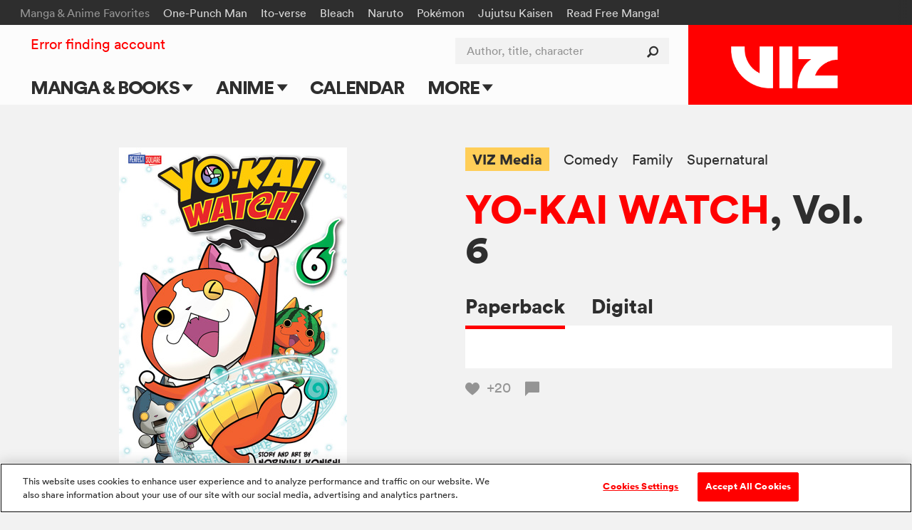

--- FILE ---
content_type: text/html; charset=utf-8
request_url: https://www.google.com/recaptcha/api2/anchor?ar=1&k=6LcOjgITAAAAADBlwgh-UTh4-2Hmh1LNWQE-Or9l&co=aHR0cHM6Ly93d3cudml6LmNvbTo0NDM.&hl=en&v=PoyoqOPhxBO7pBk68S4YbpHZ&size=normal&anchor-ms=20000&execute-ms=30000&cb=76mc262litgu
body_size: 49449
content:
<!DOCTYPE HTML><html dir="ltr" lang="en"><head><meta http-equiv="Content-Type" content="text/html; charset=UTF-8">
<meta http-equiv="X-UA-Compatible" content="IE=edge">
<title>reCAPTCHA</title>
<style type="text/css">
/* cyrillic-ext */
@font-face {
  font-family: 'Roboto';
  font-style: normal;
  font-weight: 400;
  font-stretch: 100%;
  src: url(//fonts.gstatic.com/s/roboto/v48/KFO7CnqEu92Fr1ME7kSn66aGLdTylUAMa3GUBHMdazTgWw.woff2) format('woff2');
  unicode-range: U+0460-052F, U+1C80-1C8A, U+20B4, U+2DE0-2DFF, U+A640-A69F, U+FE2E-FE2F;
}
/* cyrillic */
@font-face {
  font-family: 'Roboto';
  font-style: normal;
  font-weight: 400;
  font-stretch: 100%;
  src: url(//fonts.gstatic.com/s/roboto/v48/KFO7CnqEu92Fr1ME7kSn66aGLdTylUAMa3iUBHMdazTgWw.woff2) format('woff2');
  unicode-range: U+0301, U+0400-045F, U+0490-0491, U+04B0-04B1, U+2116;
}
/* greek-ext */
@font-face {
  font-family: 'Roboto';
  font-style: normal;
  font-weight: 400;
  font-stretch: 100%;
  src: url(//fonts.gstatic.com/s/roboto/v48/KFO7CnqEu92Fr1ME7kSn66aGLdTylUAMa3CUBHMdazTgWw.woff2) format('woff2');
  unicode-range: U+1F00-1FFF;
}
/* greek */
@font-face {
  font-family: 'Roboto';
  font-style: normal;
  font-weight: 400;
  font-stretch: 100%;
  src: url(//fonts.gstatic.com/s/roboto/v48/KFO7CnqEu92Fr1ME7kSn66aGLdTylUAMa3-UBHMdazTgWw.woff2) format('woff2');
  unicode-range: U+0370-0377, U+037A-037F, U+0384-038A, U+038C, U+038E-03A1, U+03A3-03FF;
}
/* math */
@font-face {
  font-family: 'Roboto';
  font-style: normal;
  font-weight: 400;
  font-stretch: 100%;
  src: url(//fonts.gstatic.com/s/roboto/v48/KFO7CnqEu92Fr1ME7kSn66aGLdTylUAMawCUBHMdazTgWw.woff2) format('woff2');
  unicode-range: U+0302-0303, U+0305, U+0307-0308, U+0310, U+0312, U+0315, U+031A, U+0326-0327, U+032C, U+032F-0330, U+0332-0333, U+0338, U+033A, U+0346, U+034D, U+0391-03A1, U+03A3-03A9, U+03B1-03C9, U+03D1, U+03D5-03D6, U+03F0-03F1, U+03F4-03F5, U+2016-2017, U+2034-2038, U+203C, U+2040, U+2043, U+2047, U+2050, U+2057, U+205F, U+2070-2071, U+2074-208E, U+2090-209C, U+20D0-20DC, U+20E1, U+20E5-20EF, U+2100-2112, U+2114-2115, U+2117-2121, U+2123-214F, U+2190, U+2192, U+2194-21AE, U+21B0-21E5, U+21F1-21F2, U+21F4-2211, U+2213-2214, U+2216-22FF, U+2308-230B, U+2310, U+2319, U+231C-2321, U+2336-237A, U+237C, U+2395, U+239B-23B7, U+23D0, U+23DC-23E1, U+2474-2475, U+25AF, U+25B3, U+25B7, U+25BD, U+25C1, U+25CA, U+25CC, U+25FB, U+266D-266F, U+27C0-27FF, U+2900-2AFF, U+2B0E-2B11, U+2B30-2B4C, U+2BFE, U+3030, U+FF5B, U+FF5D, U+1D400-1D7FF, U+1EE00-1EEFF;
}
/* symbols */
@font-face {
  font-family: 'Roboto';
  font-style: normal;
  font-weight: 400;
  font-stretch: 100%;
  src: url(//fonts.gstatic.com/s/roboto/v48/KFO7CnqEu92Fr1ME7kSn66aGLdTylUAMaxKUBHMdazTgWw.woff2) format('woff2');
  unicode-range: U+0001-000C, U+000E-001F, U+007F-009F, U+20DD-20E0, U+20E2-20E4, U+2150-218F, U+2190, U+2192, U+2194-2199, U+21AF, U+21E6-21F0, U+21F3, U+2218-2219, U+2299, U+22C4-22C6, U+2300-243F, U+2440-244A, U+2460-24FF, U+25A0-27BF, U+2800-28FF, U+2921-2922, U+2981, U+29BF, U+29EB, U+2B00-2BFF, U+4DC0-4DFF, U+FFF9-FFFB, U+10140-1018E, U+10190-1019C, U+101A0, U+101D0-101FD, U+102E0-102FB, U+10E60-10E7E, U+1D2C0-1D2D3, U+1D2E0-1D37F, U+1F000-1F0FF, U+1F100-1F1AD, U+1F1E6-1F1FF, U+1F30D-1F30F, U+1F315, U+1F31C, U+1F31E, U+1F320-1F32C, U+1F336, U+1F378, U+1F37D, U+1F382, U+1F393-1F39F, U+1F3A7-1F3A8, U+1F3AC-1F3AF, U+1F3C2, U+1F3C4-1F3C6, U+1F3CA-1F3CE, U+1F3D4-1F3E0, U+1F3ED, U+1F3F1-1F3F3, U+1F3F5-1F3F7, U+1F408, U+1F415, U+1F41F, U+1F426, U+1F43F, U+1F441-1F442, U+1F444, U+1F446-1F449, U+1F44C-1F44E, U+1F453, U+1F46A, U+1F47D, U+1F4A3, U+1F4B0, U+1F4B3, U+1F4B9, U+1F4BB, U+1F4BF, U+1F4C8-1F4CB, U+1F4D6, U+1F4DA, U+1F4DF, U+1F4E3-1F4E6, U+1F4EA-1F4ED, U+1F4F7, U+1F4F9-1F4FB, U+1F4FD-1F4FE, U+1F503, U+1F507-1F50B, U+1F50D, U+1F512-1F513, U+1F53E-1F54A, U+1F54F-1F5FA, U+1F610, U+1F650-1F67F, U+1F687, U+1F68D, U+1F691, U+1F694, U+1F698, U+1F6AD, U+1F6B2, U+1F6B9-1F6BA, U+1F6BC, U+1F6C6-1F6CF, U+1F6D3-1F6D7, U+1F6E0-1F6EA, U+1F6F0-1F6F3, U+1F6F7-1F6FC, U+1F700-1F7FF, U+1F800-1F80B, U+1F810-1F847, U+1F850-1F859, U+1F860-1F887, U+1F890-1F8AD, U+1F8B0-1F8BB, U+1F8C0-1F8C1, U+1F900-1F90B, U+1F93B, U+1F946, U+1F984, U+1F996, U+1F9E9, U+1FA00-1FA6F, U+1FA70-1FA7C, U+1FA80-1FA89, U+1FA8F-1FAC6, U+1FACE-1FADC, U+1FADF-1FAE9, U+1FAF0-1FAF8, U+1FB00-1FBFF;
}
/* vietnamese */
@font-face {
  font-family: 'Roboto';
  font-style: normal;
  font-weight: 400;
  font-stretch: 100%;
  src: url(//fonts.gstatic.com/s/roboto/v48/KFO7CnqEu92Fr1ME7kSn66aGLdTylUAMa3OUBHMdazTgWw.woff2) format('woff2');
  unicode-range: U+0102-0103, U+0110-0111, U+0128-0129, U+0168-0169, U+01A0-01A1, U+01AF-01B0, U+0300-0301, U+0303-0304, U+0308-0309, U+0323, U+0329, U+1EA0-1EF9, U+20AB;
}
/* latin-ext */
@font-face {
  font-family: 'Roboto';
  font-style: normal;
  font-weight: 400;
  font-stretch: 100%;
  src: url(//fonts.gstatic.com/s/roboto/v48/KFO7CnqEu92Fr1ME7kSn66aGLdTylUAMa3KUBHMdazTgWw.woff2) format('woff2');
  unicode-range: U+0100-02BA, U+02BD-02C5, U+02C7-02CC, U+02CE-02D7, U+02DD-02FF, U+0304, U+0308, U+0329, U+1D00-1DBF, U+1E00-1E9F, U+1EF2-1EFF, U+2020, U+20A0-20AB, U+20AD-20C0, U+2113, U+2C60-2C7F, U+A720-A7FF;
}
/* latin */
@font-face {
  font-family: 'Roboto';
  font-style: normal;
  font-weight: 400;
  font-stretch: 100%;
  src: url(//fonts.gstatic.com/s/roboto/v48/KFO7CnqEu92Fr1ME7kSn66aGLdTylUAMa3yUBHMdazQ.woff2) format('woff2');
  unicode-range: U+0000-00FF, U+0131, U+0152-0153, U+02BB-02BC, U+02C6, U+02DA, U+02DC, U+0304, U+0308, U+0329, U+2000-206F, U+20AC, U+2122, U+2191, U+2193, U+2212, U+2215, U+FEFF, U+FFFD;
}
/* cyrillic-ext */
@font-face {
  font-family: 'Roboto';
  font-style: normal;
  font-weight: 500;
  font-stretch: 100%;
  src: url(//fonts.gstatic.com/s/roboto/v48/KFO7CnqEu92Fr1ME7kSn66aGLdTylUAMa3GUBHMdazTgWw.woff2) format('woff2');
  unicode-range: U+0460-052F, U+1C80-1C8A, U+20B4, U+2DE0-2DFF, U+A640-A69F, U+FE2E-FE2F;
}
/* cyrillic */
@font-face {
  font-family: 'Roboto';
  font-style: normal;
  font-weight: 500;
  font-stretch: 100%;
  src: url(//fonts.gstatic.com/s/roboto/v48/KFO7CnqEu92Fr1ME7kSn66aGLdTylUAMa3iUBHMdazTgWw.woff2) format('woff2');
  unicode-range: U+0301, U+0400-045F, U+0490-0491, U+04B0-04B1, U+2116;
}
/* greek-ext */
@font-face {
  font-family: 'Roboto';
  font-style: normal;
  font-weight: 500;
  font-stretch: 100%;
  src: url(//fonts.gstatic.com/s/roboto/v48/KFO7CnqEu92Fr1ME7kSn66aGLdTylUAMa3CUBHMdazTgWw.woff2) format('woff2');
  unicode-range: U+1F00-1FFF;
}
/* greek */
@font-face {
  font-family: 'Roboto';
  font-style: normal;
  font-weight: 500;
  font-stretch: 100%;
  src: url(//fonts.gstatic.com/s/roboto/v48/KFO7CnqEu92Fr1ME7kSn66aGLdTylUAMa3-UBHMdazTgWw.woff2) format('woff2');
  unicode-range: U+0370-0377, U+037A-037F, U+0384-038A, U+038C, U+038E-03A1, U+03A3-03FF;
}
/* math */
@font-face {
  font-family: 'Roboto';
  font-style: normal;
  font-weight: 500;
  font-stretch: 100%;
  src: url(//fonts.gstatic.com/s/roboto/v48/KFO7CnqEu92Fr1ME7kSn66aGLdTylUAMawCUBHMdazTgWw.woff2) format('woff2');
  unicode-range: U+0302-0303, U+0305, U+0307-0308, U+0310, U+0312, U+0315, U+031A, U+0326-0327, U+032C, U+032F-0330, U+0332-0333, U+0338, U+033A, U+0346, U+034D, U+0391-03A1, U+03A3-03A9, U+03B1-03C9, U+03D1, U+03D5-03D6, U+03F0-03F1, U+03F4-03F5, U+2016-2017, U+2034-2038, U+203C, U+2040, U+2043, U+2047, U+2050, U+2057, U+205F, U+2070-2071, U+2074-208E, U+2090-209C, U+20D0-20DC, U+20E1, U+20E5-20EF, U+2100-2112, U+2114-2115, U+2117-2121, U+2123-214F, U+2190, U+2192, U+2194-21AE, U+21B0-21E5, U+21F1-21F2, U+21F4-2211, U+2213-2214, U+2216-22FF, U+2308-230B, U+2310, U+2319, U+231C-2321, U+2336-237A, U+237C, U+2395, U+239B-23B7, U+23D0, U+23DC-23E1, U+2474-2475, U+25AF, U+25B3, U+25B7, U+25BD, U+25C1, U+25CA, U+25CC, U+25FB, U+266D-266F, U+27C0-27FF, U+2900-2AFF, U+2B0E-2B11, U+2B30-2B4C, U+2BFE, U+3030, U+FF5B, U+FF5D, U+1D400-1D7FF, U+1EE00-1EEFF;
}
/* symbols */
@font-face {
  font-family: 'Roboto';
  font-style: normal;
  font-weight: 500;
  font-stretch: 100%;
  src: url(//fonts.gstatic.com/s/roboto/v48/KFO7CnqEu92Fr1ME7kSn66aGLdTylUAMaxKUBHMdazTgWw.woff2) format('woff2');
  unicode-range: U+0001-000C, U+000E-001F, U+007F-009F, U+20DD-20E0, U+20E2-20E4, U+2150-218F, U+2190, U+2192, U+2194-2199, U+21AF, U+21E6-21F0, U+21F3, U+2218-2219, U+2299, U+22C4-22C6, U+2300-243F, U+2440-244A, U+2460-24FF, U+25A0-27BF, U+2800-28FF, U+2921-2922, U+2981, U+29BF, U+29EB, U+2B00-2BFF, U+4DC0-4DFF, U+FFF9-FFFB, U+10140-1018E, U+10190-1019C, U+101A0, U+101D0-101FD, U+102E0-102FB, U+10E60-10E7E, U+1D2C0-1D2D3, U+1D2E0-1D37F, U+1F000-1F0FF, U+1F100-1F1AD, U+1F1E6-1F1FF, U+1F30D-1F30F, U+1F315, U+1F31C, U+1F31E, U+1F320-1F32C, U+1F336, U+1F378, U+1F37D, U+1F382, U+1F393-1F39F, U+1F3A7-1F3A8, U+1F3AC-1F3AF, U+1F3C2, U+1F3C4-1F3C6, U+1F3CA-1F3CE, U+1F3D4-1F3E0, U+1F3ED, U+1F3F1-1F3F3, U+1F3F5-1F3F7, U+1F408, U+1F415, U+1F41F, U+1F426, U+1F43F, U+1F441-1F442, U+1F444, U+1F446-1F449, U+1F44C-1F44E, U+1F453, U+1F46A, U+1F47D, U+1F4A3, U+1F4B0, U+1F4B3, U+1F4B9, U+1F4BB, U+1F4BF, U+1F4C8-1F4CB, U+1F4D6, U+1F4DA, U+1F4DF, U+1F4E3-1F4E6, U+1F4EA-1F4ED, U+1F4F7, U+1F4F9-1F4FB, U+1F4FD-1F4FE, U+1F503, U+1F507-1F50B, U+1F50D, U+1F512-1F513, U+1F53E-1F54A, U+1F54F-1F5FA, U+1F610, U+1F650-1F67F, U+1F687, U+1F68D, U+1F691, U+1F694, U+1F698, U+1F6AD, U+1F6B2, U+1F6B9-1F6BA, U+1F6BC, U+1F6C6-1F6CF, U+1F6D3-1F6D7, U+1F6E0-1F6EA, U+1F6F0-1F6F3, U+1F6F7-1F6FC, U+1F700-1F7FF, U+1F800-1F80B, U+1F810-1F847, U+1F850-1F859, U+1F860-1F887, U+1F890-1F8AD, U+1F8B0-1F8BB, U+1F8C0-1F8C1, U+1F900-1F90B, U+1F93B, U+1F946, U+1F984, U+1F996, U+1F9E9, U+1FA00-1FA6F, U+1FA70-1FA7C, U+1FA80-1FA89, U+1FA8F-1FAC6, U+1FACE-1FADC, U+1FADF-1FAE9, U+1FAF0-1FAF8, U+1FB00-1FBFF;
}
/* vietnamese */
@font-face {
  font-family: 'Roboto';
  font-style: normal;
  font-weight: 500;
  font-stretch: 100%;
  src: url(//fonts.gstatic.com/s/roboto/v48/KFO7CnqEu92Fr1ME7kSn66aGLdTylUAMa3OUBHMdazTgWw.woff2) format('woff2');
  unicode-range: U+0102-0103, U+0110-0111, U+0128-0129, U+0168-0169, U+01A0-01A1, U+01AF-01B0, U+0300-0301, U+0303-0304, U+0308-0309, U+0323, U+0329, U+1EA0-1EF9, U+20AB;
}
/* latin-ext */
@font-face {
  font-family: 'Roboto';
  font-style: normal;
  font-weight: 500;
  font-stretch: 100%;
  src: url(//fonts.gstatic.com/s/roboto/v48/KFO7CnqEu92Fr1ME7kSn66aGLdTylUAMa3KUBHMdazTgWw.woff2) format('woff2');
  unicode-range: U+0100-02BA, U+02BD-02C5, U+02C7-02CC, U+02CE-02D7, U+02DD-02FF, U+0304, U+0308, U+0329, U+1D00-1DBF, U+1E00-1E9F, U+1EF2-1EFF, U+2020, U+20A0-20AB, U+20AD-20C0, U+2113, U+2C60-2C7F, U+A720-A7FF;
}
/* latin */
@font-face {
  font-family: 'Roboto';
  font-style: normal;
  font-weight: 500;
  font-stretch: 100%;
  src: url(//fonts.gstatic.com/s/roboto/v48/KFO7CnqEu92Fr1ME7kSn66aGLdTylUAMa3yUBHMdazQ.woff2) format('woff2');
  unicode-range: U+0000-00FF, U+0131, U+0152-0153, U+02BB-02BC, U+02C6, U+02DA, U+02DC, U+0304, U+0308, U+0329, U+2000-206F, U+20AC, U+2122, U+2191, U+2193, U+2212, U+2215, U+FEFF, U+FFFD;
}
/* cyrillic-ext */
@font-face {
  font-family: 'Roboto';
  font-style: normal;
  font-weight: 900;
  font-stretch: 100%;
  src: url(//fonts.gstatic.com/s/roboto/v48/KFO7CnqEu92Fr1ME7kSn66aGLdTylUAMa3GUBHMdazTgWw.woff2) format('woff2');
  unicode-range: U+0460-052F, U+1C80-1C8A, U+20B4, U+2DE0-2DFF, U+A640-A69F, U+FE2E-FE2F;
}
/* cyrillic */
@font-face {
  font-family: 'Roboto';
  font-style: normal;
  font-weight: 900;
  font-stretch: 100%;
  src: url(//fonts.gstatic.com/s/roboto/v48/KFO7CnqEu92Fr1ME7kSn66aGLdTylUAMa3iUBHMdazTgWw.woff2) format('woff2');
  unicode-range: U+0301, U+0400-045F, U+0490-0491, U+04B0-04B1, U+2116;
}
/* greek-ext */
@font-face {
  font-family: 'Roboto';
  font-style: normal;
  font-weight: 900;
  font-stretch: 100%;
  src: url(//fonts.gstatic.com/s/roboto/v48/KFO7CnqEu92Fr1ME7kSn66aGLdTylUAMa3CUBHMdazTgWw.woff2) format('woff2');
  unicode-range: U+1F00-1FFF;
}
/* greek */
@font-face {
  font-family: 'Roboto';
  font-style: normal;
  font-weight: 900;
  font-stretch: 100%;
  src: url(//fonts.gstatic.com/s/roboto/v48/KFO7CnqEu92Fr1ME7kSn66aGLdTylUAMa3-UBHMdazTgWw.woff2) format('woff2');
  unicode-range: U+0370-0377, U+037A-037F, U+0384-038A, U+038C, U+038E-03A1, U+03A3-03FF;
}
/* math */
@font-face {
  font-family: 'Roboto';
  font-style: normal;
  font-weight: 900;
  font-stretch: 100%;
  src: url(//fonts.gstatic.com/s/roboto/v48/KFO7CnqEu92Fr1ME7kSn66aGLdTylUAMawCUBHMdazTgWw.woff2) format('woff2');
  unicode-range: U+0302-0303, U+0305, U+0307-0308, U+0310, U+0312, U+0315, U+031A, U+0326-0327, U+032C, U+032F-0330, U+0332-0333, U+0338, U+033A, U+0346, U+034D, U+0391-03A1, U+03A3-03A9, U+03B1-03C9, U+03D1, U+03D5-03D6, U+03F0-03F1, U+03F4-03F5, U+2016-2017, U+2034-2038, U+203C, U+2040, U+2043, U+2047, U+2050, U+2057, U+205F, U+2070-2071, U+2074-208E, U+2090-209C, U+20D0-20DC, U+20E1, U+20E5-20EF, U+2100-2112, U+2114-2115, U+2117-2121, U+2123-214F, U+2190, U+2192, U+2194-21AE, U+21B0-21E5, U+21F1-21F2, U+21F4-2211, U+2213-2214, U+2216-22FF, U+2308-230B, U+2310, U+2319, U+231C-2321, U+2336-237A, U+237C, U+2395, U+239B-23B7, U+23D0, U+23DC-23E1, U+2474-2475, U+25AF, U+25B3, U+25B7, U+25BD, U+25C1, U+25CA, U+25CC, U+25FB, U+266D-266F, U+27C0-27FF, U+2900-2AFF, U+2B0E-2B11, U+2B30-2B4C, U+2BFE, U+3030, U+FF5B, U+FF5D, U+1D400-1D7FF, U+1EE00-1EEFF;
}
/* symbols */
@font-face {
  font-family: 'Roboto';
  font-style: normal;
  font-weight: 900;
  font-stretch: 100%;
  src: url(//fonts.gstatic.com/s/roboto/v48/KFO7CnqEu92Fr1ME7kSn66aGLdTylUAMaxKUBHMdazTgWw.woff2) format('woff2');
  unicode-range: U+0001-000C, U+000E-001F, U+007F-009F, U+20DD-20E0, U+20E2-20E4, U+2150-218F, U+2190, U+2192, U+2194-2199, U+21AF, U+21E6-21F0, U+21F3, U+2218-2219, U+2299, U+22C4-22C6, U+2300-243F, U+2440-244A, U+2460-24FF, U+25A0-27BF, U+2800-28FF, U+2921-2922, U+2981, U+29BF, U+29EB, U+2B00-2BFF, U+4DC0-4DFF, U+FFF9-FFFB, U+10140-1018E, U+10190-1019C, U+101A0, U+101D0-101FD, U+102E0-102FB, U+10E60-10E7E, U+1D2C0-1D2D3, U+1D2E0-1D37F, U+1F000-1F0FF, U+1F100-1F1AD, U+1F1E6-1F1FF, U+1F30D-1F30F, U+1F315, U+1F31C, U+1F31E, U+1F320-1F32C, U+1F336, U+1F378, U+1F37D, U+1F382, U+1F393-1F39F, U+1F3A7-1F3A8, U+1F3AC-1F3AF, U+1F3C2, U+1F3C4-1F3C6, U+1F3CA-1F3CE, U+1F3D4-1F3E0, U+1F3ED, U+1F3F1-1F3F3, U+1F3F5-1F3F7, U+1F408, U+1F415, U+1F41F, U+1F426, U+1F43F, U+1F441-1F442, U+1F444, U+1F446-1F449, U+1F44C-1F44E, U+1F453, U+1F46A, U+1F47D, U+1F4A3, U+1F4B0, U+1F4B3, U+1F4B9, U+1F4BB, U+1F4BF, U+1F4C8-1F4CB, U+1F4D6, U+1F4DA, U+1F4DF, U+1F4E3-1F4E6, U+1F4EA-1F4ED, U+1F4F7, U+1F4F9-1F4FB, U+1F4FD-1F4FE, U+1F503, U+1F507-1F50B, U+1F50D, U+1F512-1F513, U+1F53E-1F54A, U+1F54F-1F5FA, U+1F610, U+1F650-1F67F, U+1F687, U+1F68D, U+1F691, U+1F694, U+1F698, U+1F6AD, U+1F6B2, U+1F6B9-1F6BA, U+1F6BC, U+1F6C6-1F6CF, U+1F6D3-1F6D7, U+1F6E0-1F6EA, U+1F6F0-1F6F3, U+1F6F7-1F6FC, U+1F700-1F7FF, U+1F800-1F80B, U+1F810-1F847, U+1F850-1F859, U+1F860-1F887, U+1F890-1F8AD, U+1F8B0-1F8BB, U+1F8C0-1F8C1, U+1F900-1F90B, U+1F93B, U+1F946, U+1F984, U+1F996, U+1F9E9, U+1FA00-1FA6F, U+1FA70-1FA7C, U+1FA80-1FA89, U+1FA8F-1FAC6, U+1FACE-1FADC, U+1FADF-1FAE9, U+1FAF0-1FAF8, U+1FB00-1FBFF;
}
/* vietnamese */
@font-face {
  font-family: 'Roboto';
  font-style: normal;
  font-weight: 900;
  font-stretch: 100%;
  src: url(//fonts.gstatic.com/s/roboto/v48/KFO7CnqEu92Fr1ME7kSn66aGLdTylUAMa3OUBHMdazTgWw.woff2) format('woff2');
  unicode-range: U+0102-0103, U+0110-0111, U+0128-0129, U+0168-0169, U+01A0-01A1, U+01AF-01B0, U+0300-0301, U+0303-0304, U+0308-0309, U+0323, U+0329, U+1EA0-1EF9, U+20AB;
}
/* latin-ext */
@font-face {
  font-family: 'Roboto';
  font-style: normal;
  font-weight: 900;
  font-stretch: 100%;
  src: url(//fonts.gstatic.com/s/roboto/v48/KFO7CnqEu92Fr1ME7kSn66aGLdTylUAMa3KUBHMdazTgWw.woff2) format('woff2');
  unicode-range: U+0100-02BA, U+02BD-02C5, U+02C7-02CC, U+02CE-02D7, U+02DD-02FF, U+0304, U+0308, U+0329, U+1D00-1DBF, U+1E00-1E9F, U+1EF2-1EFF, U+2020, U+20A0-20AB, U+20AD-20C0, U+2113, U+2C60-2C7F, U+A720-A7FF;
}
/* latin */
@font-face {
  font-family: 'Roboto';
  font-style: normal;
  font-weight: 900;
  font-stretch: 100%;
  src: url(//fonts.gstatic.com/s/roboto/v48/KFO7CnqEu92Fr1ME7kSn66aGLdTylUAMa3yUBHMdazQ.woff2) format('woff2');
  unicode-range: U+0000-00FF, U+0131, U+0152-0153, U+02BB-02BC, U+02C6, U+02DA, U+02DC, U+0304, U+0308, U+0329, U+2000-206F, U+20AC, U+2122, U+2191, U+2193, U+2212, U+2215, U+FEFF, U+FFFD;
}

</style>
<link rel="stylesheet" type="text/css" href="https://www.gstatic.com/recaptcha/releases/PoyoqOPhxBO7pBk68S4YbpHZ/styles__ltr.css">
<script nonce="_3Eu6xlLoLHsvele7c_f8w" type="text/javascript">window['__recaptcha_api'] = 'https://www.google.com/recaptcha/api2/';</script>
<script type="text/javascript" src="https://www.gstatic.com/recaptcha/releases/PoyoqOPhxBO7pBk68S4YbpHZ/recaptcha__en.js" nonce="_3Eu6xlLoLHsvele7c_f8w">
      
    </script></head>
<body><div id="rc-anchor-alert" class="rc-anchor-alert"></div>
<input type="hidden" id="recaptcha-token" value="[base64]">
<script type="text/javascript" nonce="_3Eu6xlLoLHsvele7c_f8w">
      recaptcha.anchor.Main.init("[\x22ainput\x22,[\x22bgdata\x22,\x22\x22,\[base64]/[base64]/MjU1Ong/[base64]/[base64]/[base64]/[base64]/[base64]/[base64]/[base64]/[base64]/[base64]/[base64]/[base64]/[base64]/[base64]/[base64]/[base64]\\u003d\x22,\[base64]\x22,\x22w4c9wpYqw6Rnw7IIwqvDosOFw7vCvsOqFsKrw4V1w5fCthAQb8OzOcKlw6LDpMKAwofDgsKFWsKZw67CryNmwqNvwqtpZh/DlkzDhBVEaC0Gw7d1J8O3FMKWw6lGNMKfL8ObXhQNw77CosKvw4fDgGjDmA/[base64]/DgxPChcOgwrbCvBRvPcKNO8OcwpjDg1XCpELCqcKfGkgLw45YC2PDjcOPSsOtw4zDh1LCtsKZw5Y8T290w5zCjcOFwp0jw5XDmnXDmCfDpEMpw6bDlMK6w4/DhMK/[base64]/CtirCghQVTRoaKnzCi8KJS8K1wq1vEcOHZcKaUzxHUcOkIBcvwoJsw6gefcK5d8OuwrjCq3fClxMKOMKCwq3DhBU4ZMKoKcOMancyw4vDhcOVKVHDp8KJw70AQDnDu8Kyw6VFdMKicgXDumRrwoJ9wqfDksOWZcOxwrLCqsKHwq/ConxXw57CjsK4MjbDmcODw6l8N8KTNiUALMKxZMOpw4zDikAxNsOFVMOow43CoAvCnsOcXsONPA3CmMKOPsKVw7ElQighUcKDN8O/w7jCp8Kjwpd9aMKlUMOUw7hFw53DrcKCEH/Dnw02wrF/[base64]/w5Raw5k7QsKcw5rCgWojw7wGPinDpMK+w7x3w6fDgsKXZMKLWyZmPjtwY8O+wp/Ch8KMewBsw641w47DoMOdw6szw7jDkBk+w4HCuzvCnUXCjcKIwrkEwpjCh8Ofwr8iw7/Dj8OJw4zDicOqQ8OOOXrDvXErwp/[base64]/wqkAw53DuX8/cMKNVmMqTMOkw6wfOMOQBsOsOHHCk0hwBcKbby3DtMOaKxrCj8KBw7TDgMKmPMOmwqPDsV7CssOew7PDpizDj0zCksOVEcKFwoMgfSNiwrxDJjMiw7jCp8OPw4TDjcKOwrTDksKEwqZUecOIw43Cv8OCw4YJexvCiVMeMHEDwpAsw4pPwoTCslXDhDRFPQDDqcO/[base64]/CicOkwr/DtMKqwqhPw5sPQTQwwp05VBLCicOZw43Dg8KKwqTDqQbDr2Jyw5/CucO1CMOLZlLDpHnDgUPCh8OjQwwhS2zCjHXDj8KuwpBzQH5Uw6vDuDgGTAjCsi/DtTQaCw7ChcK+WcOESRUVwptrFMOpw6A0UnQVRsOnworCtsKTDAFfw6rDocO1IFEKUcOiBsONLQDCrmkIwp/DqMOYw4lDIVXDisOyOMOTBVzCmSvDusKWPgpGOxnCucKCwpQrwoAQG8OUVsO2wojCnMOxfGdlwrkvVMOAGcK7w53Ch30CE8KVwp5hMBYYBMO1w6vCrk/DpMOiw43DpMKXw7HCi8KZAcKwbwgreGPDocKjw5IrPcOtw7vCo1vCtcO8w4PCtsK0w6TDnsKtw4nCgMKBwrc6w7lBwpfCvsKjV3TDlMKYAw1Uw7ggOBU/w5DDqlTCuWrDh8OQw5gbfFTCiTVQw6/[base64]/Di3/CiMOiwovDj8KYw63DtMOICFRCwpxEZgFGf8ONTA3CisO9eMKOQsKpw6/CglTDqz4EwoZKw4xqwrLDl0xmKMO8woHDp3Vqw5J3H8OtwrbCisK6w456C8K0FFFvwrnDhcK2XMK9UMKHJMOowqUWw6TDmV4Gw5xqJB40wo3Dl8O/woLChEp5f8OEw4DDmMKRQMOzMcOgWQY5w54Pw7rCi8Knw5LCvMOscMO+wpkdw7kFa8Oww4fCkn0fP8OtWsOjw45QA1jCnQ7DoxPCkEbDhMKewql1wrbDvcKhw7gRJGrCgwbCrjNVw7g/[base64]/DtzY3T8OSUBTDtMOeV8KzAFDCrMO6wqgSJMOvZsKCw5c2ZcO8S8KTw5Ztwo1VwobCjsOVwobDi2rDrsO2w7IvP8KZZsOefMK5Rk/Do8O2dgx2SgEhw6VHw6zChsO6wroywp3CiAQhwq3Ct8OzwojDjcOHwojCmMKuYMOYJcKyDUtiVcKbE8KyFcKuw5UEwqo5aioyNcK4w5AzN8OGw6rDvcOOw50tJinCm8O3EcKpwojDrX7CnhoUwpV+wpxCwqsbNcOXHsK0w6wUaFnDhU/ChE/CncOldThWRywuw7bDrkFvHsKDwoEGwrspwpXDnGvDqcO0C8KqXcKXYcOwwrYnw4IhWXk+EB9/w488wq9Cw6Y5NjfDt8KEScOgw5hSwoPCrcKBw47ClT9RwoTCocOgesKAwrnDvsKBB3vDiEfDnMK9w6LCrcKYVcKIOhzDpMO+w53DjCfDhsOBHRvCr8OLYUc/w6Q1w6fDj13DsGnDjcKpw6IfAnnCrFHDrMK4TcOfTMOYUMOdfQ7DnH1pwr9pYMOZRUZ1ZhNYwovCgMK6H2rDm8Omw7rDk8ONaG86XxHDscOtXsKCXQosP2tPwrLCrRwrw4rDp8OZKw0qw6jCjsKpw6ZDw6oewo3CrBpyw401Fyhrw7/DusKHw5TCoF7Dmw1vf8K1KsODwpLDscKpw5EoAitjeVxOQ8KdbcKQE8O/Dh7CoMKWfsO8DsK8woTDkTLCgg4tT306wpTDmcKSFUrCp8KxLl7CmMKWYSXDuyTDsXDDsQDCksKCw6sxw7vDgh4/LUTDt8OsJsKEwodObB/ClMK5FSICwoE5PiE3DQMWw5nCvMOswqRWwqrCucO7M8OrAsKAKA3Dt8KTe8OEXcOFw6hiHAvCpsO6BsO1OcK2w6hpFzMow7HDtAo1BcOkw7PDncK7w4osw4nDgSo9M2VGccK9PsKyw4wpwr1JQcKJaklSwofDjGnDtyPCq8K9w67CpMKfwpwGw79nFsOgw53CocKlQn/CujdIwovDt19GwqY6UMO3dMKzKRwUwqR3ecOBwobChcK6E8ORD8KkwotBNxrCksOaJsOYRcOxMSskwrRNw5wfbMOBwqTCh8OiwpxfAsOBaDUew5QWw4vCun/[base64]/[base64]/[base64]/[base64]/Z8KlEQkCfcK5Y8OPw73Dhi12w60HwobDvz1EwqAPw77CucKRQMKPw7XDonVsw7doEjAlw6DDnsKbw6/CkMK7fVDDgkvCmcKZXiwdHlDDocKUB8OycQs3IgQKSnbDtMOYRXYlUAltwrrDun/DkcKDw7Uew6bCv1hnwrsQwoUvQi/DmcK8UMOWw7vDhcKJZ8OODMOhMDU7Nz1AUzlfwr3DpVjCt24FACPDgsO7MU/[base64]/ClsObFMOKWVnDk8O9eh/CrDzDsMO9G8KXNCvCh8KHZWwWSXJmAsObPiAnw4VRWMKXw5lFw4rDgiApwrPDjsKow6bDtcOKN8OeKy94CkkbVSvCu8O5O3gLCsKFWAfCtcKOw5HCtUgXw6/DisOWVgNdwoJaHsOPWcKxTmvCgsKswo89GVfDr8KUKMKUw5hgwojDljrDpi7DqFIMw6QdwpnCjcOSwqsaM2zCiMODwofDnRl0w6HDhsKCA8Kfw6jDpz/DlcKiwr7Co8K7w6bDp8Ocwq/DlXXDlsOtw61EYj1pwpbCl8OEwqjDsTYnHRnCtHpOYcKOIMKgw7zDhsKrwotzwp1REcO0RC3DkAfDi13Cn8KBF8K1w4xpPsK6H8K/wpLDrMOvPsOhVsKww5vCmEEqIMOwdy/[base64]/[base64]/DkGtxw57DosKXRSjClT45aEHDhcK/[base64]/[base64]/[base64]/Dkkp3w7xDwrsqw5oGwrvDiw0LUMKwXMORw6PClsOrw6o8wpHDtcO3w5HDoXkxwqMnw43DsgbClHPDkwnCuF7DkMOkw6/DscKOZ1plw6wHwqnDjRHCqcKiwqPCjzlwKALCvsOuFy4zBMKFTTw8wr7DpDHCvcKPNF/CgcOudsKLw7TCosK8w6vDm8K1w6jCgVZnw7g6C8OywpFHw6xQw5/DoFjCk8KDdjDCo8KSUHzDt8KXayN0U8Omb8OxwqfCmsOHw43DmHg+J3PDlcKCwr45wp3DkFTDpMKAw7HCvcOiw7A9w4TDpMOQaTzDjldkUWLDlBZhwokCfA3DoyzCvMKxfyTDucKHwo8qMCNXJ8OZK8KPw7PDjcK6woXCg2E/Y3fCiMODBcKAwqlXfGfCosKawq7DpAw/XB3DocOoXsKlwrLDjysEwp8bwoHCsMODX8Oew6LCu3XCuThcw7DDiTRnworDgsO1wpXCu8KrAMO9wr7CmEbCj3fCgUlQw57DjDDCncOIHnQsZMOiw5TDvmY+IxvDncK9CsKCwo3CgArDh8OoMsO/EmNQeMOCV8O8ezYyXcOLM8KTwpjDm8K7worDpxEYw6RZwr3DrcOgKMOVd8KIFcOmN8K4ZsOxw5nConvCqkvDlnEwI8Kkwp/ChcOGwrTCuMKmYMOTw4DDokE8dS/CthnCmD9VLsORw4HDiSTCtGEILcK2wr1LwpAwRzTCrVQHVsKQwp/CpsO/w49ZbsKAB8Kowq9bwoY9wo3ClsKBwpYaXU/CusKgwp4OwpM8CMOhZsOiw6jDoxMuc8OrL8KXw5jDtcO3cSdPw63DjTPDpzHCsyxfGkMOOzTDosOyNiQNwpXCrmHCmUTCqsKjwojDvcKzcnXCvC/ChXlBYHvCq3LCmQfCvsOKCR/Dt8KAw6bDpy9Lw6p8wqjCog/CgsKQNsK1w5jDsMOKwr3CqAdPw53DoQ9aw4vCtMOSwqjCoEdywpHChl3CgMKzBsKKwpHDo082woBdcGHClcKiwrodw71OdWo4w4zDtFpXwpJRwqfDihACEhdtw7szwovCsmMSwqdfw5/CrWXDpcKCScOtw4HDs8OSZsKpw4kRHcO+wr8TwrIVw7jDlcOiHlkCwozCsMOWwqkuw6rCgSvDk8KcFSPCmx5swr3CucKyw5lqw6ZuZcK3WhR/[base64]/Dn8K1wp/CgMKsMgUGPsKZRCQXwrleNMOMXcO5I8KVwowqwpvCjsKpw5sAw4Nxb8OVwpXCoifCs0pEwqTDmMO9f8KtwrYyMlPClDzCrMKQGMO2OcK6MF3Dp0s/T8O9w6PCvMK0wqZuw6rCnsKaI8OYG39oWcO8CQx4YSDCn8KYw5wLwrrDqyfDqMK9YsKMw70HQ8Oxw6rCs8KDWgfDkVzDqcKWa8ORwp/CkjTDvw5XNsKTIcK7wrfCtifDgsKHwpbCpsKqwoUPDQ7CmMOGL3AnbcKEwqwQw70fwrDCulgYwoskwonCkRU3VU8jAHDCpcOafsKnWA0Nw7FLcMOKwoY9EMKvwrZpw5jDgH1Gb8K/CDZYJMOGP0jCkS3CvMO5NFHDkUEmw6xJdhRCw5DDtFbDr2FMTxMew63Dlmgbwq9Xw5Imwq1OfsKhw6fCsSfDqcOUw5TCssOhw7AXfcO7wqsGwqMMwo1HIMO4HcOswr/[base64]/[base64]/CvgXDvj7CsBTCoBYdPFAVXMOaIDXDmj7DlGXCoMOIw6rCtcObAsKdwpIuJsO+CsOTwrPChEbCh09aMMOCw6Y/WVUSWWQtY8OgG2fCtMOqw79nwod1wqYQeynDqzjDl8OswozCuUdOw5DCl1hew6bDkQHDrCYLGQLDusKew4fCiMK8wphew7/CiTHCjcO4w5LCrH3DhjXCnsO0FDF3B8KKwrQOwqTDi29jw79xwolLHcOKwrczYgbCq8KIwrJ7woFIesKFM8KDwolXwpNYw5JWw4DCuyTDlsOFaF7DvzNWw5XDkMOvwqhsLhrDq8KFwqFUwrtsBBfCpXZow6bCp25Ewo9ow4bCmD/Dp8KpcTMIwpkfwqoba8OKw6Jbw7XDhsKKNxF0XwAeAg47CXbDgsOeJ1lOw6XDisOJw6bDr8OtwpJHw7zCgMKrw47Do8OwEEpow70tKMOxw47CkijDgcO9w4oYwrlnBcOxJMK0T2/[base64]/Dp8OSBsKtXcOuO3IDw6lOPH5YwpVWwp/DkMOwwpB0FEfDg8Ogw4jCt2vDtcK2wqxxbcKjwp5uMcKfYS/ChlZ3w7JNFWfDuD/[base64]/ClxZLeU1HQMKfw5rDkTzDpcOiIcOLIDZzWX7CpmDCgMOgw6HDgxHCqMK1UMKAwqcowqHDmsOGw64aO8KkAsKmw4jDojIoLy/DhmTCjnDDnsKMJ8OscjF4wpoqOHLDtcKpCcKyw5Fwwqkgw783wobDtcKsw43Com9Aai3DhcOjwrPCtMOBw7jCsnJ4wrt/w6TDnHXCqMOkecKkwr3DgcKHUMOzVVwZDcKzwrDDiAvDrsOldcKTwpNbwroMw7zDhMOow6fCmlnCjMK4KMKQwozDosOKRMKBw7k0w4gSw61KOMKswoZMwpw8bHDCj3jDu8KaccKLw5/DlmLClyR4Ll/[base64]/CscOlwrPCpsKGEWjDicKcwqjCrhE5w64Hw5spw5hdKVVJwoHDr8KPSgRGw6BRaRpcO8OJSsO7wqgKU0vDpcOEWFHCvEAacsO9ZkTCkcOiRMKffiEgbmLDrcKRbVFsw5LDrSHCusOmCwXDjsKYIH43wpF/[base64]/DiXsQw6Vqw58swrQtH8O4wpBrw4wawq9lwoTCrMOXwolaDW3Dp8KWw4BNYsKsw4czwogIw5nCj37Cok9wwqTDjcOGw7JCwqwaacK4fcKnw7HCmw3CnA3DqX7CnMKwQsOVQ8K7FcKQBsOqwopdw7rCncKKw43Du8OSw5DDscOQfzsqw6N/K8OxHy/DksKZS2zDljIQbcKgNMK8dsKWw4B8w5sAw4Vew6N0GV0bdDTCsWROwpzDvMK9ey7DjArDg8OawpZBwqbDm1bDkcOWHcKFYisIBcOqbsKrKhzDqGXDrHZBX8KZwqzDisKow4nDuh/DlMKmw6DDvE3Dqidjw4hxw54EwqNsw5DDqMKnw5TDk8OGwpM/HhguLHXCu8OvwqtVYsKFSGM5w5ETw4LDkcOpwqUnw5NSwpfCicO8w53CnMOaw64lJA/[base64]/CocO7FWvChBlewpA0AcK9w43DjUnDq8KkVh7DgsKUY3zDnMONFhbCmxPDq3wqT8Kkw6Zkw43CkDHCi8KfwqTDpcOCScO8wrQswqPDrcOVw5x+w4LCscOpT8OMw5cOdcOJUiBCw5/CtsKtw7wtP13DikvCrTAyai9Ow6HDg8O+w4XCnMKSScKRw7fDv2IYBsKMwpllwojCgMKbKj/[base64]/[base64]/ChhzCsjVfDDomw7jDqcK/EsK+wqI9GsKmw7UgZRnDiHvCtjMNwr59w7jDqgfCjcK/[base64]/CgSHCh8KkRcKuwpTDkiwiwpnCgsKzTsKVDcO3wopGDcOqH3wObMOfwp5bJiFlHMOgw5NJSFhKw77DixMbw4TCqsKzFcOUU3HDumUYcV3DjAF7ccOuPMKYN8O8wo/DgMKqMXMHdcKrOhPDu8KFwrpNSloGZMO1CgR0wpPDicKgH8KEXMOTwqbDqcKkE8KQSMOHw7DDm8Kvw6lDw5/CjisnYxoATcKMf8OnYBnDisK5w5VfDWULw4jCgcOlcMKMcjHCqcOlZSB4w4YdD8KzLsKTwp03w5ckOcOYwr90wp1iwprDnsOsECwGBsOQOTjCvzvCocOGwpJmwpNPwo91w7LDt8OXw7nCtn3DtE/Dk8K/[base64]/[base64]/[base64]/w63CmVZ9w6/DlT3CpMKPJsKFw6RkKmsXAyZfwrloeijDl8KCD8OQWsK6bsK0woLDjcOsdnZzSULCjsO6EkLClHTCm1Aaw5NtPcO5wplzw4XCs1RPw7/DisKAwq0HNMKXwofDgU7Dv8KmwqdjCDMAwojCiMOkwrXDrgktE0kOLGHCh8KbwrfCgMOewrxOw6AJw5/ChsKDw5VNaU/Cnk7DlExte3vDu8K8PMK+GWZmw6DChGYzUHrCmsOgwoEBfsO3b1VsPkQQwrViwojCvsOtw5TDtVonw7DCs8KIw6rCki8kADMaw6nDlysEwo4nQMOkW8OoBUp8w6DDi8OoaDVVfy7Ch8OWZh7CkMOJKhYzVV4fw5NSOmjDncKqesKpwr55wr/DlsOBZ07CvnJ7dw5PI8K8w7rDrFjCtsOUw505VBV0wqpBO8K7dsOZwopnfHAXSMKAwrE9D3R8MDnDvhzDnMOEOsOMwocVw796a8Oyw4cwL8ORwq0pIRnDjcKVXcOIw4PDrsOCwoHCojDDqMOjw5V9RcOxRsOQJibCjS/CksK8D1fCncKYPsOPL03DgsOKezg/w4nDm8KCCcObGmzDpD3DmsKSwqjDnFk/[base64]/[base64]/w6TDqTUtwoMGw6LCrUnDtwdQKzBYEXsqwpbDkcKIJsKRSmMUR8OXw5zCj8OUw77Dq8KDwpMuPDzDlRQvw6Ulb8Oqwp7Dh3HDo8K4w4YNw4HDkcKbeB7CiMKUw67DpmEtEnbCgcOXwoN6GkF9bsOMw6DCu8OhMl8Zwp/Cv8O9w6bCnMKnwqIPCMKxTMOzw50Ow5TDiWFJZw9DP8OBalHCscOpdF42w4PCr8Kbw4x6eBvDvADCn8KmeMK9SFrDjTUEwptzN1/Ck8ONYMKYQGBlQ8OHFGxzwqwuw7fCoMObazjCv3QXw5vDjMOlwoUpwo/DocOwwpfDuWTDhQNCw7fCg8OWwqdEAUFEwqIzw6wbwqDCnXZQKgPCuRfCigVOel8pFMOUGGEhwqM3aj1yaxnDvGU0wq/CncKXw68AOTTCjnkCw79Hw7zCrS41esOFRWoiwrUgbsOXw7gdwpDChl8AwoLDu8OoBA/DiTXDtEZGwq4hU8Kfwp8Yw77CucOjwpTDu2Z5QcODVcO0LHbChRHCo8OWwqRhSMKgw7IXacKDwoUfwocEOsK2QzjCjWXCvsO/JjJJwos2HSXDgCZpwq3Cl8KIYcK7W8K2AsK3w5XCicOhwrR3w79BZyzDnmh4bGlmw7p6ScKOwo4Xw6nDrDsYY8OxHTwFcMOGwozCrAZHwpcPCXDDrjbCux/CqE7DksOKacO/woQ5CDJLw7p+w6hVwrFJbF3CgMOxThXDkRRKKMKZw6DCtxtFTzXDtx3CgMKCwoQKwqYmIRZTfMKXwptkw7dOwpNwMyc7UcKvwpVOw7DDvMO+EMOIcXEodcOsHhB8NhLDj8OPJ8OnNMOBf8KKw4jCu8OYw7QYw5Q5w7jCrTdyU3YhwqjDuMK/wqpXw6cGekEFw7PDnkbDq8OnQkXCh8O4w7XDvgzCqWLCncKeHsOMBsObfMKxw7tlwo9LUGTCisOCPMOcKjFyb8KTOsKNw4DCkcOsw4BRUj/CssOlwrAyVMKMw4vCqmXDs0YmwpRww6R4w7XCqVwcw5jDmC/CgsOyVQ9REDFXwrzDtkQewokZJAJoWAtVw7JcwqLCmSLDoQjCnFE9w5Iuwo8lw450T8K6D1nDjALDt8Ovwo8NOlhrwofCjDY3H8OCccKkOMOZFWwINMKYCTBfwrwGwqB5T8OAwqHCjMKcRsKhw4nDtH1RK1HCn1PDk8Kgc2/DqcObRBJgAsOzwq0AEWrDvEXCkxbDlcKpJ13Cs8KJwox8LyYdClDDtALCmcOkCTBHw5N3LjPDqMKLw4hew6YDfsKFwok/[base64]/[base64]/CrV7DucKAPxHDjhxWw5bChMOXw6rCgDZFwqREJnfCrRMBw7jCkMOBL8OmQwQSQ23DoyLCucOJw7/DksKtwr3Dq8OVw4lQw7fCucOgcDUQwrV/wpXCl3LDqMOiw6hbYMO1wrITC8K/wrhmw4wWfWzDq8KnXcOIbcO4w6TDl8KQwrAtTCB9w6PCpEZtUHbCo8ODNR1Nw4zDnsOuw7McY8OTHlsfA8KsCMOSwrfCrsKCXcKTwpHDmsOvdsKwN8KxWHJPwrcfWRxCZsKXDwcsbCPCq8OmwqAhcy5bIcKtw4jCrQItCxxyKcK0w4XCg8OKwqXDuMK/FMOaw6HDrcKKSlbCmMOCw7jCvcKgwo8UX8OFwoXDhEnDqjrCvsOew57Cgn7DrXRvD14cwrIRJ8OaecK1wodywrs+wrfDk8KHw6kPw4rCj1tew4I9esKCGW7DggRSw4xcwopVFCnDiFUmw7BPb8OWwo0vP8O3wpoiw7R9bcKbelAYIMKjFMKqWGAgw4hROH/CmcOzFsK1wqHCgBLDoW/CocOaw4zDoH5YZsOqw6/CqsOOccOkwrJkw4XDlMOvXcOWZMOOw7TDs8OdH0hbwoANOsOnOcKgw63DhsKTGCczZMKFbcOuw4kQwrXDvsOSdcKjaMK6BXTClMKbwotVcMKvYzh/[base64]/CuWLCucOjT8OVbjlBW1HCicKIwoJIw5p+w51uw6jDuMKPWMOyccKmwodEcUpwRsOiC1wvwrQhQX5aw5sLwq03QxccVjRdw6HCpXnDq13DjcO7wp4Gwp3Ch0PDjMOOYVvDmVEMwrfCoT87VzDDgSlWw4DDvEMQwqLCl8OXw7PDly/[base64]/[base64]/dmfDmEvCkMOlwoJGw7bDl8K4BcOJw4YwwqfDtkh3wqvDph7DiVF4w4c6w4ZOYMKgWMO/[base64]/DtcKBwp3Ch8KRc0EpFsK6T3IqwpLDpsOgZ30rw4k/wonCjsOYTVksGMOowr8eJ8KDJQIsw4PClcOzwpB1asOVY8KGwrkww7MNa8Kiw44twoPCvsOBGETCksKew55jwrhhw47Cq8KIGlEBP8OCHsKlMS3DukPDtcKBwrAiwqltwpjDhWh5bHnCgcOywqPCvMKcwr3CsGAQMFlEw6Eow6zDuW1WDFvChU/DvcKYw6rDuC/DmsOCTWDCjsKJQRHCjcObw4gGXsOzw6vCmwnDncO3LcOfQMOhw4bDv1nDj8ORHMO5w5bDvE1/w6ZKNsO0wrbDhWAfwpcpwoXCoUfDq34Vw4vCknXDvRkCOMKCET/Cnk1XFcKGF3UWIMKmL8KHDC/[base64]/DjcKjw5khwpQiI8OucnnDm3LDr8OJwoMIGcK/[base64]/f8KCAXoRJcOEw5vCvcOjw6VCw53DnwHCtMO/MBHDhcKyVU1CwrPCmsOawp4Ww4fCl2/[base64]/CvMKHwqZoDjoow4cRw7DCvsOQwqPDr8KNw7I1LMOww4BAw5nDusOuT8K+wpEuF1zCjU7Dr8Oswq7DjXIUwpg3CsOMwp3DgcKBY8Ouw7R1w6fCilcJMQwDW0UuP17Cs8OrwpVABGzDg8KWOCrCujNDwr/Di8OdwovDrcOjGwdgKVJ8G29LcwnDq8KBOA4pwqPDpyfDjMOhPy9fw7MJwrUEw4bCjcOKwoMBPUVQBcO7aCopw4tffsKDKy/Ct8Ouw5AUwrnDv8OkdMK7wrXDtVPCr2FQwrrDusOdw6fDvVLDlcOOwoDCosOAEsKXO8K7TMK3wpbDlsKIQ8Kmw7PDgcOywo07YjbDlWTDsmNiw4F3IMOgwoxZE8OJw4cndMKZMsOqwp9ew70ifDHCi8OwamnDrA7CkzXCp8KVIsO3wp4VwpHDhz1sFh8qwotnwqU/TsKqXBTDnl5pJnXDusOsw5lrRsKsNcKKw4ESZsOCw59QE1Q5wpTDu8K4GmTChcOiwoXDtsOrYQlFwrV5MUMvMwfDrHJ2YlpywpTDrXA7eDFaacOhwoPDvsKXwoPDnkwlSy/Cr8KNAsK2KsOHwpHCiCASwr89UlzDn3w8wovCoApEw7vDnwLCnsOnFsK+w7cMw7p7wogAwrRTwrZrw57ClhExAsOxdMOGQirCt3LCghUIeBguwqQRw48/w45Xw75CwpfCtsK5c8O9wr/DoxZ8wr8Ewo7CniMZwopHw7XCg8O8HQvCvURBIMOWwrhmw4gJw7zCk0bCu8KLw6s+FmxSwrQPw7VVwqA3BFEQwoDDkMKqTMO5w5jCrSAIwoUYAzIxw6LDj8Ksw4pUwqHDnQMqwpDDqShDEsOQdsOpwqLDjjB/wrLCtQwQBWzCqzMMw5Ixw6zDqg1BwpMxOCnCnsKtw5bCqlfDnMOkwpUHScKdV8K2cE0TwojDpB3DtcKyU2NTZCpoYyLChiU9Qkonw4Y5VhoJf8KJwrUWwo/CmsOZw4/[base64]/[base64]/ChyXCv8KlwpFHCElqaMKIVT7CosKMAh3DscOww71swqoLNMOyw5JmV8OXQi9/ZMOiwp7DrBdIw7XChQvDiT3CsHTDkcOawoxmw7LChx3DvAxsw6g/[base64]/w791EkJVw60VCsOIwozDow3DvsKZwrPCuBLCsgPCj8OmXsOQUMO1wrQcwoxWCMKQwoxUXcKIwr42wpzCsjzDvThobRrDgTE6BcOewrPDmsO6RWrCrVgzwp08w5IXwpjCuj0zeG/[base64]/ejl1wpTDi8Oxw5pROsOnRE7Dg8OXw7vCq0MycMOGw7RFwpYkw4HCrGdCD8K2wqNMAcOlwqoDXkFRwq3ChcKFEcKlwpbDksKGIcKvEB/Ck8Oyw4xWwrzDksKYwrzDkcKRXcODECs+w4MxTcKSf8KHbSJbwrxqDF7DhhUoaHcLw77DlsKIwqJZw6nDk8KickfCmhjCqcOSNcOsw4TCnTPCpMOlF8OGJcOXRHRlw6EhZsKfDsOVKsKHw7fDqA3DrcKkw5IQI8O/ZlvCuGgIwoMtT8K8bRBEcMOTwrV+UBrCiUzDkFvCi1/Cki5uwqsJw57DrhDCkDglwr52wp/CmS/Dp8K9dg/CghfCvcOKwr/DmMKyPGHCisKNw7s+wpDDh8K9w5DDpBQWKBUswo5TwqUKKBDCljY1w7DCicOfQS4LLcK/[base64]/DqsO3PyDCoS7DqsKBf8OMUUVeEMKDblTDl8OdO8OwwoVsJMOGN2PClGZqdMKkwpDCqUvDlMKBEWomPxPDgx1/w5IDX8K2w6nDlBtdwrI/wqfDuC7CtAvCp2XDjsKsw5pUJcKHM8Kgw4ZawprDvkDDpMKuwobDhcOEI8KIf8OXMzYVwpHCiiTDhD/Djlw6w6V1w6fCjcOlw6xGDcK5ccObw4HDgsO4YcOrwpzCp1XCp3HCgiDDlRF0w7dlVcKww6xra18HwrvDiHw8VRjDhnPCqsOJZB5QwojCqnjDu2oSw6djwqXCq8ONwpJCd8KXIsK/bsKGwroHwrTDghsQEsOxAcKYw7DDhcKxwqnDrMOtQ8KiwpHDnsO+w4XCo8Oowrslw5gjfSkTFcKTw7HDvcOiAmpSPnY4w6R+Ah3DqsOKH8OJw5LCn8Oiw5HDvMOhPcOWAAvDm8KBM8Ohfg7DicK6wpV/w4nDvMOUw6/DghTCk0TDkcKTGhbDiFLDgkp4wojDosOSw6Iyw63CvMKVSsK3w6fCmsOcwoFvdMKvw7PDjBrDmBvDuifDlkHDm8OvUcOEwrLDvsOBwr/DpsOjw4TDt0vChsOEPsOGVEXCisOnFsOfwpUmO1BcGsO+RsKGcQwFbmPDqcKwwrbCjsOQwqw/w4ciGiTDk3jDklXCqsOywobDv1k8w5VWeAAfw6zDqgvDkCBNKHTCoV9QwojDlj/CiMOlwpzDjijDm8Okw6dvwpEzwqprwo7Dq8Olw67DphU4GixlbCZPw4bDpsOow7PCkcO5w4PCiFnCv09qXzl5acKZDU/CmDQRw4zDgsKMK8OGwrJmM8K3w7HCv8OGwoILw7vDhcOTwrLDqsK4XsOSaSXCgcKMw7PCvBLDpXLDmsKtwr3Dphhxwr0+w5RowrnDh8OJJRhabCrDhcKFOwPCssKrw7zDrUIrw5PDvg7Dl8OgwoDDhWnCsGprClEew5TDi0HCnjhxbcODw58/[base64]/CpcK4wrMuXytlw5nDiywFIjXDh0whHMKmBmZaw4DDlCzCulw8w6Bmw64MNwXCi8K4PAZWDxlnwqHDoTNsw4zCisOjVHrCg8KQw5/Cjm/DoEDDjMKvwpTCiMONwpsaaMOTwqzCp3zDpkfConfCgRhBwqY2w4nDlCHCkix8P8OdacKUwrESwqBUEB/DqBFhwoFwGsKqLi5Zw6YnwosIwqRJw43Dr8O5w6/[base64]/Dv8OQf8O6TMKzfBTCuGrCgQLCsUDCu8K9IcKKLMOKLFDDuiHDoC/[base64]/w5PCtcOBOsOYIW3CvMKLVyfDuFcew5vCkjQSw61uw6dfFHbDiEkUw4ZCw7howrhxwqclwr5aO2XCtWDCosOew77DusKLw64/w6R2w79WwqbCiMKaGBgywrYkwpo3w7XCvybCqsK2XMOeEXTCpV5XLcOrCVh6RMKNwoXCpx7CthlRw61rwojCkMKLw4gGHcKBw7tCwqxHbT9Xw6ttDiE7w5zDg1LDncOcE8KEP8KkDjAoUwQ2wrzDj8KxwpJaccOCw7AHwogfw5PCssO5LXR0AAbDjMODw7HCrx/DscOcScOrAMKeXhLCqMK2YcOXAcOUbCzDsDkiXE/CtsKdHcKZw4/DjcKQIsOiw4wUwr1Dw6PCkBpBZlzDv2/[base64]/DkmbCs8O0BcOLXE5GC2PDn8KAw7c6BWLCosOawrLChsKHw5whLsKbw4JMCcKKbcOSHMOewqTDu8K8D1LCvnlwTkldwrctccOrdD5RLsOgwr/ClsOOwpBWFMO0w5vDpwUmwpHDuMOUw6jDhcKtwqt4w57DjUvDsTXCn8KRwrTCnMOOwo3CocO9w5LCisKDY0MMAMKlw49CwrMIYkXCqn7ChsK0wpXDusOJCsOYwr/CtcOCQWIWVwMCQcK/a8Oiw4nDmG7CoEMMwp/CocKvw4bDmQzCoVnDp0HCjifCuTkvw642woANw5BbwrHDmDsaw7FQw5XCk8OULMKcwosofsKwwrPDvGfCnFNpSFJzDMOGYUvCiMKnw41LayzCjsKtCMOwPhthwopbWWZiPgc3woFTckkmw7Y/w5thYsOPw6VoZcOzwofClUtLVMK9wrrCrsOUTsOvPcOld1fCpcK4woEEw790wrlVUsOsw6tAw4jCjsKdDsKCB2rCocK9wpbDq8OGXsOlMcKFw7wvw4JGVFppwrnDs8OzwqbDhR/DosOpw4Bow6TDizPCm1w1fMOSwpHDni4PFGzCgVQKGcKqAsK7J8KcRlDDiUhywqDCoMO+S3nCoHEHecOsI8KSwrodQVjDgw1Owp/Csg1ZwoPDrBcBT8KdRsOiAlPCjcO3wrrDhyTDgX8LKsOrw5HDtcOjFnLCpMKvI8OVw74dJADDhXFxw4jDo1NXw7x5wqsFw73CicKEw7rCqx4iw5PCqHoXRsKOHC4STcOTPxVNwosWw44oDyzCi1/Ch8KqwoJ2w43ClsOAwpRpw651wq4CwrrCucOdYcOjHjNPEDvCsMK/wrElw7/Dr8KEwrYdQx5FeGY7w4ZvDMOYw7IhVsKdcndHwrDDrcOWw6vDi2dAwosRwrbCmhbDvx1kNcKlw7PCjsKnwrJyNgjDtSzCgMKtwpRzwoQkw6p0wo4Kwps2cAHCuDd7JjcXbMKiQ2HDocOzDGPCmkAJE2Vqw4EmwovCii8AwpcvIznDsQE/[base64]/wrISw6Nnw4IgQcKfAhAZNSxZPsOPUXbDkcKUw5JvwpLDmDdEw78GwqYlwp19SkJsImcZdcOzOCPCkWrDqMO+XClBwrXDjcOTw7c3wo7Cg1EhRyY3w4HCrcOHHMOyOsOXw5hvHFzCryXCm2xuwo96NsKow7HDsMKfCMKiRH/Dj8OKbMOjH8KyQmXCoMOqw7vCjDzDkhNMwoQceMKqwpw4w4/[base64]/Dl8OOOMKzFkcLw5VPw7hhwrjDhsORwps8AHXCvcK8w5xcfDEVwpo5N8KBTBfDgHJBTjhIw5w1WsOVdcOMw7EEw7UCAMKwQnM0wq5SwoHClsKeaHRZw6LCmcKvw6DDl8KOIn/DlnwowpLDsh4BI8OfPVU9Tk7CnQrCmjc6w5IwIwVewpZFF8OHShk5w7rDuSHCpcKTw4dLw5fDnsOWw63DrBk5OMOjw4DCosKqPMK0SA3DkA/[base64]/aSs/[base64]/Du1ckScKtIF/DmRYzBcOZwqLCk8OnwpzDjMKDA1zDv8KSw48fw63Djl/DtSgGwrzDinoMwqrCg8O/[base64]/CkcO/wo3DscOCfsOlb1zDnHZYwr08w6xGNwzCosKyAsODw5AeXMO3KW/Cj8O9wobCrBM4wqZdbsKNwqhpV8KvT0BXw6Riwr/[base64]/[base64]\\u003d\\u003d\x22],null,[\x22conf\x22,null,\x226LcOjgITAAAAADBlwgh-UTh4-2Hmh1LNWQE-Or9l\x22,0,null,null,null,1,[21,125,63,73,95,87,41,43,42,83,102,105,109,121],[1017145,826],0,null,null,null,null,0,null,0,1,700,1,null,0,\[base64]/76lBhnEnQkZnOKMAhnM8xEZ\x22,0,0,null,null,1,null,0,0,null,null,null,0],\x22https://www.viz.com:443\x22,null,[1,1,1],null,null,null,0,3600,[\x22https://www.google.com/intl/en/policies/privacy/\x22,\x22https://www.google.com/intl/en/policies/terms/\x22],\x22aJIEd8vIfCxmeOlpsPCmBff4/jH1mZlhxs3drwaszgY\\u003d\x22,0,0,null,1,1769385437973,0,0,[76,249,17],null,[80,79],\x22RC-2GzJ31U4wYiVuw\x22,null,null,null,null,null,\x220dAFcWeA6zhh8JDLQWw4hzOmrRwMkNwqC8_A1eMwiP_ceXGru6S7tCTEo5iezQZivYmU0X57O3Nvmr74hW_axMDH-av9GBbcsWVg\x22,1769468238140]");
    </script></body></html>

--- FILE ---
content_type: text/html; charset=utf-8
request_url: https://www.google.com/recaptcha/api2/anchor?ar=1&k=6Ldn5xoTAAAAAClzsqqpxV4ki8tGc9FnvZy53TCA&co=aHR0cHM6Ly93d3cudml6LmNvbTo0NDM.&hl=en&v=PoyoqOPhxBO7pBk68S4YbpHZ&size=normal&anchor-ms=20000&execute-ms=30000&cb=cq9ywczf3kfq
body_size: 49135
content:
<!DOCTYPE HTML><html dir="ltr" lang="en"><head><meta http-equiv="Content-Type" content="text/html; charset=UTF-8">
<meta http-equiv="X-UA-Compatible" content="IE=edge">
<title>reCAPTCHA</title>
<style type="text/css">
/* cyrillic-ext */
@font-face {
  font-family: 'Roboto';
  font-style: normal;
  font-weight: 400;
  font-stretch: 100%;
  src: url(//fonts.gstatic.com/s/roboto/v48/KFO7CnqEu92Fr1ME7kSn66aGLdTylUAMa3GUBHMdazTgWw.woff2) format('woff2');
  unicode-range: U+0460-052F, U+1C80-1C8A, U+20B4, U+2DE0-2DFF, U+A640-A69F, U+FE2E-FE2F;
}
/* cyrillic */
@font-face {
  font-family: 'Roboto';
  font-style: normal;
  font-weight: 400;
  font-stretch: 100%;
  src: url(//fonts.gstatic.com/s/roboto/v48/KFO7CnqEu92Fr1ME7kSn66aGLdTylUAMa3iUBHMdazTgWw.woff2) format('woff2');
  unicode-range: U+0301, U+0400-045F, U+0490-0491, U+04B0-04B1, U+2116;
}
/* greek-ext */
@font-face {
  font-family: 'Roboto';
  font-style: normal;
  font-weight: 400;
  font-stretch: 100%;
  src: url(//fonts.gstatic.com/s/roboto/v48/KFO7CnqEu92Fr1ME7kSn66aGLdTylUAMa3CUBHMdazTgWw.woff2) format('woff2');
  unicode-range: U+1F00-1FFF;
}
/* greek */
@font-face {
  font-family: 'Roboto';
  font-style: normal;
  font-weight: 400;
  font-stretch: 100%;
  src: url(//fonts.gstatic.com/s/roboto/v48/KFO7CnqEu92Fr1ME7kSn66aGLdTylUAMa3-UBHMdazTgWw.woff2) format('woff2');
  unicode-range: U+0370-0377, U+037A-037F, U+0384-038A, U+038C, U+038E-03A1, U+03A3-03FF;
}
/* math */
@font-face {
  font-family: 'Roboto';
  font-style: normal;
  font-weight: 400;
  font-stretch: 100%;
  src: url(//fonts.gstatic.com/s/roboto/v48/KFO7CnqEu92Fr1ME7kSn66aGLdTylUAMawCUBHMdazTgWw.woff2) format('woff2');
  unicode-range: U+0302-0303, U+0305, U+0307-0308, U+0310, U+0312, U+0315, U+031A, U+0326-0327, U+032C, U+032F-0330, U+0332-0333, U+0338, U+033A, U+0346, U+034D, U+0391-03A1, U+03A3-03A9, U+03B1-03C9, U+03D1, U+03D5-03D6, U+03F0-03F1, U+03F4-03F5, U+2016-2017, U+2034-2038, U+203C, U+2040, U+2043, U+2047, U+2050, U+2057, U+205F, U+2070-2071, U+2074-208E, U+2090-209C, U+20D0-20DC, U+20E1, U+20E5-20EF, U+2100-2112, U+2114-2115, U+2117-2121, U+2123-214F, U+2190, U+2192, U+2194-21AE, U+21B0-21E5, U+21F1-21F2, U+21F4-2211, U+2213-2214, U+2216-22FF, U+2308-230B, U+2310, U+2319, U+231C-2321, U+2336-237A, U+237C, U+2395, U+239B-23B7, U+23D0, U+23DC-23E1, U+2474-2475, U+25AF, U+25B3, U+25B7, U+25BD, U+25C1, U+25CA, U+25CC, U+25FB, U+266D-266F, U+27C0-27FF, U+2900-2AFF, U+2B0E-2B11, U+2B30-2B4C, U+2BFE, U+3030, U+FF5B, U+FF5D, U+1D400-1D7FF, U+1EE00-1EEFF;
}
/* symbols */
@font-face {
  font-family: 'Roboto';
  font-style: normal;
  font-weight: 400;
  font-stretch: 100%;
  src: url(//fonts.gstatic.com/s/roboto/v48/KFO7CnqEu92Fr1ME7kSn66aGLdTylUAMaxKUBHMdazTgWw.woff2) format('woff2');
  unicode-range: U+0001-000C, U+000E-001F, U+007F-009F, U+20DD-20E0, U+20E2-20E4, U+2150-218F, U+2190, U+2192, U+2194-2199, U+21AF, U+21E6-21F0, U+21F3, U+2218-2219, U+2299, U+22C4-22C6, U+2300-243F, U+2440-244A, U+2460-24FF, U+25A0-27BF, U+2800-28FF, U+2921-2922, U+2981, U+29BF, U+29EB, U+2B00-2BFF, U+4DC0-4DFF, U+FFF9-FFFB, U+10140-1018E, U+10190-1019C, U+101A0, U+101D0-101FD, U+102E0-102FB, U+10E60-10E7E, U+1D2C0-1D2D3, U+1D2E0-1D37F, U+1F000-1F0FF, U+1F100-1F1AD, U+1F1E6-1F1FF, U+1F30D-1F30F, U+1F315, U+1F31C, U+1F31E, U+1F320-1F32C, U+1F336, U+1F378, U+1F37D, U+1F382, U+1F393-1F39F, U+1F3A7-1F3A8, U+1F3AC-1F3AF, U+1F3C2, U+1F3C4-1F3C6, U+1F3CA-1F3CE, U+1F3D4-1F3E0, U+1F3ED, U+1F3F1-1F3F3, U+1F3F5-1F3F7, U+1F408, U+1F415, U+1F41F, U+1F426, U+1F43F, U+1F441-1F442, U+1F444, U+1F446-1F449, U+1F44C-1F44E, U+1F453, U+1F46A, U+1F47D, U+1F4A3, U+1F4B0, U+1F4B3, U+1F4B9, U+1F4BB, U+1F4BF, U+1F4C8-1F4CB, U+1F4D6, U+1F4DA, U+1F4DF, U+1F4E3-1F4E6, U+1F4EA-1F4ED, U+1F4F7, U+1F4F9-1F4FB, U+1F4FD-1F4FE, U+1F503, U+1F507-1F50B, U+1F50D, U+1F512-1F513, U+1F53E-1F54A, U+1F54F-1F5FA, U+1F610, U+1F650-1F67F, U+1F687, U+1F68D, U+1F691, U+1F694, U+1F698, U+1F6AD, U+1F6B2, U+1F6B9-1F6BA, U+1F6BC, U+1F6C6-1F6CF, U+1F6D3-1F6D7, U+1F6E0-1F6EA, U+1F6F0-1F6F3, U+1F6F7-1F6FC, U+1F700-1F7FF, U+1F800-1F80B, U+1F810-1F847, U+1F850-1F859, U+1F860-1F887, U+1F890-1F8AD, U+1F8B0-1F8BB, U+1F8C0-1F8C1, U+1F900-1F90B, U+1F93B, U+1F946, U+1F984, U+1F996, U+1F9E9, U+1FA00-1FA6F, U+1FA70-1FA7C, U+1FA80-1FA89, U+1FA8F-1FAC6, U+1FACE-1FADC, U+1FADF-1FAE9, U+1FAF0-1FAF8, U+1FB00-1FBFF;
}
/* vietnamese */
@font-face {
  font-family: 'Roboto';
  font-style: normal;
  font-weight: 400;
  font-stretch: 100%;
  src: url(//fonts.gstatic.com/s/roboto/v48/KFO7CnqEu92Fr1ME7kSn66aGLdTylUAMa3OUBHMdazTgWw.woff2) format('woff2');
  unicode-range: U+0102-0103, U+0110-0111, U+0128-0129, U+0168-0169, U+01A0-01A1, U+01AF-01B0, U+0300-0301, U+0303-0304, U+0308-0309, U+0323, U+0329, U+1EA0-1EF9, U+20AB;
}
/* latin-ext */
@font-face {
  font-family: 'Roboto';
  font-style: normal;
  font-weight: 400;
  font-stretch: 100%;
  src: url(//fonts.gstatic.com/s/roboto/v48/KFO7CnqEu92Fr1ME7kSn66aGLdTylUAMa3KUBHMdazTgWw.woff2) format('woff2');
  unicode-range: U+0100-02BA, U+02BD-02C5, U+02C7-02CC, U+02CE-02D7, U+02DD-02FF, U+0304, U+0308, U+0329, U+1D00-1DBF, U+1E00-1E9F, U+1EF2-1EFF, U+2020, U+20A0-20AB, U+20AD-20C0, U+2113, U+2C60-2C7F, U+A720-A7FF;
}
/* latin */
@font-face {
  font-family: 'Roboto';
  font-style: normal;
  font-weight: 400;
  font-stretch: 100%;
  src: url(//fonts.gstatic.com/s/roboto/v48/KFO7CnqEu92Fr1ME7kSn66aGLdTylUAMa3yUBHMdazQ.woff2) format('woff2');
  unicode-range: U+0000-00FF, U+0131, U+0152-0153, U+02BB-02BC, U+02C6, U+02DA, U+02DC, U+0304, U+0308, U+0329, U+2000-206F, U+20AC, U+2122, U+2191, U+2193, U+2212, U+2215, U+FEFF, U+FFFD;
}
/* cyrillic-ext */
@font-face {
  font-family: 'Roboto';
  font-style: normal;
  font-weight: 500;
  font-stretch: 100%;
  src: url(//fonts.gstatic.com/s/roboto/v48/KFO7CnqEu92Fr1ME7kSn66aGLdTylUAMa3GUBHMdazTgWw.woff2) format('woff2');
  unicode-range: U+0460-052F, U+1C80-1C8A, U+20B4, U+2DE0-2DFF, U+A640-A69F, U+FE2E-FE2F;
}
/* cyrillic */
@font-face {
  font-family: 'Roboto';
  font-style: normal;
  font-weight: 500;
  font-stretch: 100%;
  src: url(//fonts.gstatic.com/s/roboto/v48/KFO7CnqEu92Fr1ME7kSn66aGLdTylUAMa3iUBHMdazTgWw.woff2) format('woff2');
  unicode-range: U+0301, U+0400-045F, U+0490-0491, U+04B0-04B1, U+2116;
}
/* greek-ext */
@font-face {
  font-family: 'Roboto';
  font-style: normal;
  font-weight: 500;
  font-stretch: 100%;
  src: url(//fonts.gstatic.com/s/roboto/v48/KFO7CnqEu92Fr1ME7kSn66aGLdTylUAMa3CUBHMdazTgWw.woff2) format('woff2');
  unicode-range: U+1F00-1FFF;
}
/* greek */
@font-face {
  font-family: 'Roboto';
  font-style: normal;
  font-weight: 500;
  font-stretch: 100%;
  src: url(//fonts.gstatic.com/s/roboto/v48/KFO7CnqEu92Fr1ME7kSn66aGLdTylUAMa3-UBHMdazTgWw.woff2) format('woff2');
  unicode-range: U+0370-0377, U+037A-037F, U+0384-038A, U+038C, U+038E-03A1, U+03A3-03FF;
}
/* math */
@font-face {
  font-family: 'Roboto';
  font-style: normal;
  font-weight: 500;
  font-stretch: 100%;
  src: url(//fonts.gstatic.com/s/roboto/v48/KFO7CnqEu92Fr1ME7kSn66aGLdTylUAMawCUBHMdazTgWw.woff2) format('woff2');
  unicode-range: U+0302-0303, U+0305, U+0307-0308, U+0310, U+0312, U+0315, U+031A, U+0326-0327, U+032C, U+032F-0330, U+0332-0333, U+0338, U+033A, U+0346, U+034D, U+0391-03A1, U+03A3-03A9, U+03B1-03C9, U+03D1, U+03D5-03D6, U+03F0-03F1, U+03F4-03F5, U+2016-2017, U+2034-2038, U+203C, U+2040, U+2043, U+2047, U+2050, U+2057, U+205F, U+2070-2071, U+2074-208E, U+2090-209C, U+20D0-20DC, U+20E1, U+20E5-20EF, U+2100-2112, U+2114-2115, U+2117-2121, U+2123-214F, U+2190, U+2192, U+2194-21AE, U+21B0-21E5, U+21F1-21F2, U+21F4-2211, U+2213-2214, U+2216-22FF, U+2308-230B, U+2310, U+2319, U+231C-2321, U+2336-237A, U+237C, U+2395, U+239B-23B7, U+23D0, U+23DC-23E1, U+2474-2475, U+25AF, U+25B3, U+25B7, U+25BD, U+25C1, U+25CA, U+25CC, U+25FB, U+266D-266F, U+27C0-27FF, U+2900-2AFF, U+2B0E-2B11, U+2B30-2B4C, U+2BFE, U+3030, U+FF5B, U+FF5D, U+1D400-1D7FF, U+1EE00-1EEFF;
}
/* symbols */
@font-face {
  font-family: 'Roboto';
  font-style: normal;
  font-weight: 500;
  font-stretch: 100%;
  src: url(//fonts.gstatic.com/s/roboto/v48/KFO7CnqEu92Fr1ME7kSn66aGLdTylUAMaxKUBHMdazTgWw.woff2) format('woff2');
  unicode-range: U+0001-000C, U+000E-001F, U+007F-009F, U+20DD-20E0, U+20E2-20E4, U+2150-218F, U+2190, U+2192, U+2194-2199, U+21AF, U+21E6-21F0, U+21F3, U+2218-2219, U+2299, U+22C4-22C6, U+2300-243F, U+2440-244A, U+2460-24FF, U+25A0-27BF, U+2800-28FF, U+2921-2922, U+2981, U+29BF, U+29EB, U+2B00-2BFF, U+4DC0-4DFF, U+FFF9-FFFB, U+10140-1018E, U+10190-1019C, U+101A0, U+101D0-101FD, U+102E0-102FB, U+10E60-10E7E, U+1D2C0-1D2D3, U+1D2E0-1D37F, U+1F000-1F0FF, U+1F100-1F1AD, U+1F1E6-1F1FF, U+1F30D-1F30F, U+1F315, U+1F31C, U+1F31E, U+1F320-1F32C, U+1F336, U+1F378, U+1F37D, U+1F382, U+1F393-1F39F, U+1F3A7-1F3A8, U+1F3AC-1F3AF, U+1F3C2, U+1F3C4-1F3C6, U+1F3CA-1F3CE, U+1F3D4-1F3E0, U+1F3ED, U+1F3F1-1F3F3, U+1F3F5-1F3F7, U+1F408, U+1F415, U+1F41F, U+1F426, U+1F43F, U+1F441-1F442, U+1F444, U+1F446-1F449, U+1F44C-1F44E, U+1F453, U+1F46A, U+1F47D, U+1F4A3, U+1F4B0, U+1F4B3, U+1F4B9, U+1F4BB, U+1F4BF, U+1F4C8-1F4CB, U+1F4D6, U+1F4DA, U+1F4DF, U+1F4E3-1F4E6, U+1F4EA-1F4ED, U+1F4F7, U+1F4F9-1F4FB, U+1F4FD-1F4FE, U+1F503, U+1F507-1F50B, U+1F50D, U+1F512-1F513, U+1F53E-1F54A, U+1F54F-1F5FA, U+1F610, U+1F650-1F67F, U+1F687, U+1F68D, U+1F691, U+1F694, U+1F698, U+1F6AD, U+1F6B2, U+1F6B9-1F6BA, U+1F6BC, U+1F6C6-1F6CF, U+1F6D3-1F6D7, U+1F6E0-1F6EA, U+1F6F0-1F6F3, U+1F6F7-1F6FC, U+1F700-1F7FF, U+1F800-1F80B, U+1F810-1F847, U+1F850-1F859, U+1F860-1F887, U+1F890-1F8AD, U+1F8B0-1F8BB, U+1F8C0-1F8C1, U+1F900-1F90B, U+1F93B, U+1F946, U+1F984, U+1F996, U+1F9E9, U+1FA00-1FA6F, U+1FA70-1FA7C, U+1FA80-1FA89, U+1FA8F-1FAC6, U+1FACE-1FADC, U+1FADF-1FAE9, U+1FAF0-1FAF8, U+1FB00-1FBFF;
}
/* vietnamese */
@font-face {
  font-family: 'Roboto';
  font-style: normal;
  font-weight: 500;
  font-stretch: 100%;
  src: url(//fonts.gstatic.com/s/roboto/v48/KFO7CnqEu92Fr1ME7kSn66aGLdTylUAMa3OUBHMdazTgWw.woff2) format('woff2');
  unicode-range: U+0102-0103, U+0110-0111, U+0128-0129, U+0168-0169, U+01A0-01A1, U+01AF-01B0, U+0300-0301, U+0303-0304, U+0308-0309, U+0323, U+0329, U+1EA0-1EF9, U+20AB;
}
/* latin-ext */
@font-face {
  font-family: 'Roboto';
  font-style: normal;
  font-weight: 500;
  font-stretch: 100%;
  src: url(//fonts.gstatic.com/s/roboto/v48/KFO7CnqEu92Fr1ME7kSn66aGLdTylUAMa3KUBHMdazTgWw.woff2) format('woff2');
  unicode-range: U+0100-02BA, U+02BD-02C5, U+02C7-02CC, U+02CE-02D7, U+02DD-02FF, U+0304, U+0308, U+0329, U+1D00-1DBF, U+1E00-1E9F, U+1EF2-1EFF, U+2020, U+20A0-20AB, U+20AD-20C0, U+2113, U+2C60-2C7F, U+A720-A7FF;
}
/* latin */
@font-face {
  font-family: 'Roboto';
  font-style: normal;
  font-weight: 500;
  font-stretch: 100%;
  src: url(//fonts.gstatic.com/s/roboto/v48/KFO7CnqEu92Fr1ME7kSn66aGLdTylUAMa3yUBHMdazQ.woff2) format('woff2');
  unicode-range: U+0000-00FF, U+0131, U+0152-0153, U+02BB-02BC, U+02C6, U+02DA, U+02DC, U+0304, U+0308, U+0329, U+2000-206F, U+20AC, U+2122, U+2191, U+2193, U+2212, U+2215, U+FEFF, U+FFFD;
}
/* cyrillic-ext */
@font-face {
  font-family: 'Roboto';
  font-style: normal;
  font-weight: 900;
  font-stretch: 100%;
  src: url(//fonts.gstatic.com/s/roboto/v48/KFO7CnqEu92Fr1ME7kSn66aGLdTylUAMa3GUBHMdazTgWw.woff2) format('woff2');
  unicode-range: U+0460-052F, U+1C80-1C8A, U+20B4, U+2DE0-2DFF, U+A640-A69F, U+FE2E-FE2F;
}
/* cyrillic */
@font-face {
  font-family: 'Roboto';
  font-style: normal;
  font-weight: 900;
  font-stretch: 100%;
  src: url(//fonts.gstatic.com/s/roboto/v48/KFO7CnqEu92Fr1ME7kSn66aGLdTylUAMa3iUBHMdazTgWw.woff2) format('woff2');
  unicode-range: U+0301, U+0400-045F, U+0490-0491, U+04B0-04B1, U+2116;
}
/* greek-ext */
@font-face {
  font-family: 'Roboto';
  font-style: normal;
  font-weight: 900;
  font-stretch: 100%;
  src: url(//fonts.gstatic.com/s/roboto/v48/KFO7CnqEu92Fr1ME7kSn66aGLdTylUAMa3CUBHMdazTgWw.woff2) format('woff2');
  unicode-range: U+1F00-1FFF;
}
/* greek */
@font-face {
  font-family: 'Roboto';
  font-style: normal;
  font-weight: 900;
  font-stretch: 100%;
  src: url(//fonts.gstatic.com/s/roboto/v48/KFO7CnqEu92Fr1ME7kSn66aGLdTylUAMa3-UBHMdazTgWw.woff2) format('woff2');
  unicode-range: U+0370-0377, U+037A-037F, U+0384-038A, U+038C, U+038E-03A1, U+03A3-03FF;
}
/* math */
@font-face {
  font-family: 'Roboto';
  font-style: normal;
  font-weight: 900;
  font-stretch: 100%;
  src: url(//fonts.gstatic.com/s/roboto/v48/KFO7CnqEu92Fr1ME7kSn66aGLdTylUAMawCUBHMdazTgWw.woff2) format('woff2');
  unicode-range: U+0302-0303, U+0305, U+0307-0308, U+0310, U+0312, U+0315, U+031A, U+0326-0327, U+032C, U+032F-0330, U+0332-0333, U+0338, U+033A, U+0346, U+034D, U+0391-03A1, U+03A3-03A9, U+03B1-03C9, U+03D1, U+03D5-03D6, U+03F0-03F1, U+03F4-03F5, U+2016-2017, U+2034-2038, U+203C, U+2040, U+2043, U+2047, U+2050, U+2057, U+205F, U+2070-2071, U+2074-208E, U+2090-209C, U+20D0-20DC, U+20E1, U+20E5-20EF, U+2100-2112, U+2114-2115, U+2117-2121, U+2123-214F, U+2190, U+2192, U+2194-21AE, U+21B0-21E5, U+21F1-21F2, U+21F4-2211, U+2213-2214, U+2216-22FF, U+2308-230B, U+2310, U+2319, U+231C-2321, U+2336-237A, U+237C, U+2395, U+239B-23B7, U+23D0, U+23DC-23E1, U+2474-2475, U+25AF, U+25B3, U+25B7, U+25BD, U+25C1, U+25CA, U+25CC, U+25FB, U+266D-266F, U+27C0-27FF, U+2900-2AFF, U+2B0E-2B11, U+2B30-2B4C, U+2BFE, U+3030, U+FF5B, U+FF5D, U+1D400-1D7FF, U+1EE00-1EEFF;
}
/* symbols */
@font-face {
  font-family: 'Roboto';
  font-style: normal;
  font-weight: 900;
  font-stretch: 100%;
  src: url(//fonts.gstatic.com/s/roboto/v48/KFO7CnqEu92Fr1ME7kSn66aGLdTylUAMaxKUBHMdazTgWw.woff2) format('woff2');
  unicode-range: U+0001-000C, U+000E-001F, U+007F-009F, U+20DD-20E0, U+20E2-20E4, U+2150-218F, U+2190, U+2192, U+2194-2199, U+21AF, U+21E6-21F0, U+21F3, U+2218-2219, U+2299, U+22C4-22C6, U+2300-243F, U+2440-244A, U+2460-24FF, U+25A0-27BF, U+2800-28FF, U+2921-2922, U+2981, U+29BF, U+29EB, U+2B00-2BFF, U+4DC0-4DFF, U+FFF9-FFFB, U+10140-1018E, U+10190-1019C, U+101A0, U+101D0-101FD, U+102E0-102FB, U+10E60-10E7E, U+1D2C0-1D2D3, U+1D2E0-1D37F, U+1F000-1F0FF, U+1F100-1F1AD, U+1F1E6-1F1FF, U+1F30D-1F30F, U+1F315, U+1F31C, U+1F31E, U+1F320-1F32C, U+1F336, U+1F378, U+1F37D, U+1F382, U+1F393-1F39F, U+1F3A7-1F3A8, U+1F3AC-1F3AF, U+1F3C2, U+1F3C4-1F3C6, U+1F3CA-1F3CE, U+1F3D4-1F3E0, U+1F3ED, U+1F3F1-1F3F3, U+1F3F5-1F3F7, U+1F408, U+1F415, U+1F41F, U+1F426, U+1F43F, U+1F441-1F442, U+1F444, U+1F446-1F449, U+1F44C-1F44E, U+1F453, U+1F46A, U+1F47D, U+1F4A3, U+1F4B0, U+1F4B3, U+1F4B9, U+1F4BB, U+1F4BF, U+1F4C8-1F4CB, U+1F4D6, U+1F4DA, U+1F4DF, U+1F4E3-1F4E6, U+1F4EA-1F4ED, U+1F4F7, U+1F4F9-1F4FB, U+1F4FD-1F4FE, U+1F503, U+1F507-1F50B, U+1F50D, U+1F512-1F513, U+1F53E-1F54A, U+1F54F-1F5FA, U+1F610, U+1F650-1F67F, U+1F687, U+1F68D, U+1F691, U+1F694, U+1F698, U+1F6AD, U+1F6B2, U+1F6B9-1F6BA, U+1F6BC, U+1F6C6-1F6CF, U+1F6D3-1F6D7, U+1F6E0-1F6EA, U+1F6F0-1F6F3, U+1F6F7-1F6FC, U+1F700-1F7FF, U+1F800-1F80B, U+1F810-1F847, U+1F850-1F859, U+1F860-1F887, U+1F890-1F8AD, U+1F8B0-1F8BB, U+1F8C0-1F8C1, U+1F900-1F90B, U+1F93B, U+1F946, U+1F984, U+1F996, U+1F9E9, U+1FA00-1FA6F, U+1FA70-1FA7C, U+1FA80-1FA89, U+1FA8F-1FAC6, U+1FACE-1FADC, U+1FADF-1FAE9, U+1FAF0-1FAF8, U+1FB00-1FBFF;
}
/* vietnamese */
@font-face {
  font-family: 'Roboto';
  font-style: normal;
  font-weight: 900;
  font-stretch: 100%;
  src: url(//fonts.gstatic.com/s/roboto/v48/KFO7CnqEu92Fr1ME7kSn66aGLdTylUAMa3OUBHMdazTgWw.woff2) format('woff2');
  unicode-range: U+0102-0103, U+0110-0111, U+0128-0129, U+0168-0169, U+01A0-01A1, U+01AF-01B0, U+0300-0301, U+0303-0304, U+0308-0309, U+0323, U+0329, U+1EA0-1EF9, U+20AB;
}
/* latin-ext */
@font-face {
  font-family: 'Roboto';
  font-style: normal;
  font-weight: 900;
  font-stretch: 100%;
  src: url(//fonts.gstatic.com/s/roboto/v48/KFO7CnqEu92Fr1ME7kSn66aGLdTylUAMa3KUBHMdazTgWw.woff2) format('woff2');
  unicode-range: U+0100-02BA, U+02BD-02C5, U+02C7-02CC, U+02CE-02D7, U+02DD-02FF, U+0304, U+0308, U+0329, U+1D00-1DBF, U+1E00-1E9F, U+1EF2-1EFF, U+2020, U+20A0-20AB, U+20AD-20C0, U+2113, U+2C60-2C7F, U+A720-A7FF;
}
/* latin */
@font-face {
  font-family: 'Roboto';
  font-style: normal;
  font-weight: 900;
  font-stretch: 100%;
  src: url(//fonts.gstatic.com/s/roboto/v48/KFO7CnqEu92Fr1ME7kSn66aGLdTylUAMa3yUBHMdazQ.woff2) format('woff2');
  unicode-range: U+0000-00FF, U+0131, U+0152-0153, U+02BB-02BC, U+02C6, U+02DA, U+02DC, U+0304, U+0308, U+0329, U+2000-206F, U+20AC, U+2122, U+2191, U+2193, U+2212, U+2215, U+FEFF, U+FFFD;
}

</style>
<link rel="stylesheet" type="text/css" href="https://www.gstatic.com/recaptcha/releases/PoyoqOPhxBO7pBk68S4YbpHZ/styles__ltr.css">
<script nonce="KRG_h204oHy5loA8rphnzw" type="text/javascript">window['__recaptcha_api'] = 'https://www.google.com/recaptcha/api2/';</script>
<script type="text/javascript" src="https://www.gstatic.com/recaptcha/releases/PoyoqOPhxBO7pBk68S4YbpHZ/recaptcha__en.js" nonce="KRG_h204oHy5loA8rphnzw">
      
    </script></head>
<body><div id="rc-anchor-alert" class="rc-anchor-alert"></div>
<input type="hidden" id="recaptcha-token" value="[base64]">
<script type="text/javascript" nonce="KRG_h204oHy5loA8rphnzw">
      recaptcha.anchor.Main.init("[\x22ainput\x22,[\x22bgdata\x22,\x22\x22,\[base64]/[base64]/MjU1Ong/[base64]/[base64]/[base64]/[base64]/[base64]/[base64]/[base64]/[base64]/[base64]/[base64]/[base64]/[base64]/[base64]/[base64]/[base64]\\u003d\x22,\[base64]\x22,\x22w4zCisOgbMOlHQPDr2pGwo/CssKDY2RWw7nCmHYHw7TCqEbDp8KjwoAJKcK8wrBYT8OcLAnDoxZ0woVAw7EVwrHCggfDuMKtKHDDryrDiSPDojfCjHxKwqI1UFbCv2zCrX4RJsKuw5PDqMKPKxPDukR2w7rDicOpwp5MLXzDhsKqWsKAHcO8wrNrOhDCqcKjSx7DusKlJlVfQsO/[base64]/YsOxdC9kZMKMw6olwpp+w73Dm14uwobDknxvd3caFsKxDg40CFTDgUxMXyhoJCcqTiXDlRTDsRHCjBTCpMKgOyHDoj3Do3tBw5HDkQ0cwoc/w73DqmnDo2xfSkPChX4QwoTDpnTDpcOWUVrDvWR7wrZiOXnCtMKuw75zw6HCvAYePhsZwoozT8OdOG3CqsOmw7MNaMKQIsK5w4sOwpJWwrlOw4jCrMKdXh/[base64]/DlwzDisOCwojDmcO3w6LDrhXDox8Aw53CtQbDh30Jw7TCnMK5U8KJw5LDrsOow58ewq5iw4/Cm3waw5dSw6lBZcKBwprDu8O8OMK6wqrCkxnCh8KZwovCiMKKZGrCo8O5w70Ew5ZOw4s5w5YVw4TDsVnCoMKEw5zDj8Kdw4DDgcONw6N5wrnDhBLCjikzwrvDkALCvcOgBQdsejDCo3bCjEogP2pNw6bCkMKlwrLDtMKHBcOpLjwGw7x/w7Bgw7rDqcK2w4RlSMOtN2wNA8OLw5oHw4YJWCldw505C8Oww7ALwoLCiMKaw7ZqwojDicOfSMOnBMKTdcKAw73Dh8Oqwo4/ODBdXkI1OcK2w6XCosKNwqTCqMORw6UewokrHEQ4WQjCvxx/w6ACPcOhwpvDnCPDrMOHaCnCucKfwofCicKmDsO5w57Dh8Oxw5jCrUjCp0wRworCg8OYwqMzw4oew4zCmcKEwqckTcKuGMOnR8KCw4/DqkQ/AHY3w5/ClAN/[base64]/CqzIRGsORJ8KzZsKuYcOvw5rDkcOLw6/ChsKJI8OReMOFw4PCsGkZwrbDhQTDiMK7Vm7Cs1Uda8OtW8OBwoLCgigPVsKlJcODwoFcS8O5Cy8uXznCpAYMwrjDhsKhw6Q8wqEeJ0NyBjrCu3PDnMK7w7kEfWgZwpTCvBbDs3x/clojX8Oiw458IBBSJMKcw6rChsO3C8K+w5tEGBgfB8OKwqZ2GMKEwqvDvsOWKMO/Ngt/wqjCl1TDicO8ADXCrcODXjUvw7zCi1LDolrCsSQ8wrVWwq0Kw4dkwrzCiSTCsgHDniZnw5cGw6Ayw6vDiMK9wr7CvcOVOm/[base64]/CusOxwrRkw7LDnMOTw7/[base64]/DhMO7K8KsAzI4NcKUWmZiRMOUw7ANwobDpk/DvjXDhy1VMmc2Y8KvwqrDjcK1P23DmMKzYsO7D8OFw7/Duw4Sfh5jwp7DgsKbwq1Bw6zDtGjCrhvDj0AcwrXDqEDDlwLCjUgEw4g0FFhCwpbDqB7Cj8ONwoXClADDhsO2DsOEWMKUw50DR00qw4tPw6kYZRLDknfCrFXDiz/[base64]/w6c8wpoVZsOewpFwwrrCvcO6wpFywr7DgsKOwrPClHrDu0g1worDsXDCuxEAWHgzcW8OwohjR8Kkw6V3w6dJwrvDoQ/CtkxLDAxvw5HCjcOTLgQjw5vDuMKsw5jClcO9ITDClcKrS0zDvALDnUfDvMOjw7XCtw9VwrEzcABXHMKqfEDDpWEOYUTDg8OPwo3DscKaVznDicO/w6goIcK9w5rDisOnw7vCj8Kcc8Ogwr1Mw6oewrfCjcO1wrjDiMKMw7DDssKswp3Dhxt/DwfCv8KHbcKFH2FjwqJ9wpPCmsK6woLDpyPCmsKBwqnCgRlABRUQNHzCn03DnMO6w5NlwqIzJsK/wqjDgMOyw6shw7Ffw6cWwopcwr1qJcOiHcKBCcKADsKFw4U2DMORS8OUwr7DiTfCr8ORK1rDvsO2w79Bwq5keWd4U23DpHhOw4fCgcOneVEJwrDCmCDCqxpOasKHXhx+OT1DBcKIXhRXesOFc8OEQmHDqcOrRUfDt8KKwpJTW0vCkMKjwqnCgFDDqX/DoUdQw6DCgMKxLMOYUsKbfkDCtMO0bsOTwoPCqhTCuzpfwrzCssKZw7TCmm3DojrDl8OfUcK2HEp+G8K6w6fDvMODwrsZw4TDkcO8Q8Ojw5Zow58eYQ7ClsKYw6g8DHBDwpABPEPCln3CgR/Dhkpcw5wADcKpwp3DkklTw7pBbyPDvCXChMKSJE54wqA0SsKpw50RWsKAwpABGU/[base64]/wpjCtBo1eMO3w4NLDcK7FcO/wokLwpd4wq0Kw6XDuFbCg8OXOcKXHsOcHTrCpMKJwqMOGULDvC1/w69AwpHDpX0XwrEcZ0wdSE/CjXMOHcOVd8KOwrdcEMO9w4HCuMKbwqELNSDCnsK+w6zDscKcX8KfJQA6A3AswogEw6Mzw4dGwqjCljHDssKJw5cOwoVSO8O/[base64]/Dv8K1w4fDlE9WKjIiw5zCgsKDw6xJwrXCkHLCj3JCw4TCoQ4QwpsLTyAlRW3CtsKbw4zChMKbw7oXPCHCuiZew4lSDsKXXsKkwpPClio9cibCnmbDn18sw40iw47DnSNeUmtMNcKXw4xdw49gwp8Nw7nDvWDCvAXCnsK0wo3DnToaQMKAwr/[base64]/CmsKewrI1FxPCmMKDwqTCrGzDoXAgw5ZLw4t0wqvDpkzChsOdO8KOw6ogNMK2UsKqwrF9CMOzw7FJw57DksKpw6LClwrCp1ZKacO/w7wAC03DjsK1JMKYZsOubQgCKVLClcO4djwpPsObQsONw4haKH/[base64]/CmVTDqXNFVcKRw74Twp0CB0XDtsOOeF7DplBSf8OHNF7DpmDCm1DDni1qEcKAJsKHw57DlMKewprDhMKASMKfw6/CuE/Dt1zDkiddwpB4w4JBwrJzLcKmw6TDvMOjXMK+wojCvg7Dq8O1LcOZwojCnsOMw7/CisKDw4dlwpEzw4RFbwLCpyHDvF8gSsKGesK8RMKpw4/DliZMw7ITQgnCiRYnw6UCKhjDtsOawqLDt8K5w4/[base64]/wpjDgTHChMO7dcKAQB/Cl8O/TsKqw757bDAZUUwzHsOlR1DCiMO1QMOxw7vDlMOqEMObw7k7wrXCgcKcw5Mpw5Y0HcOqJDBIw7RBR8Oyw7NNwpgyw6jDgMKMwqTCmSLCg8KuZcKEK2tdVEU3ZsKRRcKnw7Jow5bDvcKmwofCucOOw7TCtWl/[base64]/AREvRMOyw6R4BMKUKEHDqyjCuSt9Vi9jf8KWwqNyV8KCwqENwp93w7/DrHkrwoRdcg7DjsOJUsOeGxzDmTVNDGrDsTDCtsOyYsOGAQ4EV3PDjcOlwo3DjT7CmCA3wpnCvDrCisK+w6nDtcOrN8OSw5zDscK/[base64]/CjXzDmWLDtC0PwpExI8Oow5zDmcK6wohYRnLDoA4YNF7DgMOrfcKBYD5Dw5BXVsOkdMOWwrHCkMOtOwvDpcKJwrLDmidPwr7CkcOAPcOlD8KZQw7CqsOQMMOWSzFew6MAwrfDiMOICcO6ZcOIwo3ChHjCnVU+w5DDpDTDjRNlwpLDvi4Nw4FUREEaw7kew4ZuAE/Ch03CucK5wrDCvWvCssO4EMOlGhFZEsKJOcKEwrvDq0zCpMOSPsO2MBvCgcO/wq3DocKySDnCj8OjdMK9wpVZwo7DmcKawpnCrcOkVCvCn1HCmcOzw6oQwobCq8OyEhkjNV5Kwp3CiEpNCS/CmXRuwrPDicKcw7ZdJcKKw4NVwqpNwok7bi/[base64]/wqpJaTXCu8KhSXoJw7XDr8Kuw7jDiMOyworDtEbDnxLCuAvDn2zDqsKSfnPCilcqHsO1w7xew7HCsWPDrcOzHHjDnhzDvsOydcKuI8KZw53DiH8gw6YrwogjCMKpw4p4wp/Dvk3DqMKFCGDCmBszQcOyGnrDuiYVNGVdZcKdwr/DvcOnw7BYDl/ChsOsYx9Xw5U0S17ChV7Cp8KfaMKXacODY8KUw7/[base64]/DnMOBw4zDt1TCvCjDucOkwrg8BsO/wqbCthXCsCgKw7FKF8K6w5vClsKrw4nCjsOqYiTDl8OpNx/CuB9/NsKBw6d2C1JufWQRw4IQw5k7ZHg/wrfDtMOlSHvCtScHf8OPc1fDgcKhYMOCw5wsBVjDm8KyUWnClsKSLm56dMOmEcKdGsKvw6XCqcOFw5Z9UMOyAMOWw6AoO2vDu8KBaxjCnyRUw7wWw5dcMFzCpUZwwrEIajvCmX/[base64]/acKfa8O7wqhiJCTChG3DlkU3wrh5FjjClcKXw7/DuwkeBSJGw7UbwqB7woxnOzLComvDu0Jvwpl6w6A4w6lUw77DkV/[base64]/f8KfQBMawq9mw4fCg8KqwqjDisKoBsOJwofDnll9w5jDlFHCqcK3JsKUFcO6w4woU8OuWcKBw50DEcO2w7LDtMO5GWIBwqtlIcKYw5Eaw6l1w6/DoSTCtS3DusK3wp3DmcKPwpjCsn/CtsKXw7nDrMK0YcOjBFgsBhFyCnbCl1E/[base64]/DlE/[base64]/Dh8KyP8KrZ8Kcw7spG8K2HMKTw6wwwo/CqsKiw4/DkwTDicOmdsKkPzdYPELDpMOCP8KXw7jDucKRw5V+w5rDvk0YAkrDhnU+YgdTY09Cw7g1HcKmwrVGMxPCqxDDlcOHwpVrwpdEA8KjJWTDlg8VUMK+JBZAw7LCi8O4csOQc2pGwqRIDSzCucOdbSrDoRh0wq/CnsKtw6IJw6fDosK8D8OgdmfCunDClsOBw6XCg0EfwoLDtcKWwqLDpA0Mw7F5w4ItYMKePsKXwojDpEpYw5Uww6vDsCkwwo3DrsKKWHLDqsO7JcKQOyZJJ2/CjQNcwpDDh8O+fMOrwq7CqMOCKANbw79hw6RNe8OKOMKzGC8HJ8OXCngxw68sDcOiw6LClFoOBsKOOMKUGMK0w4xDwrY4wrTCm8OWw4DCpnYEZnTCmcKPw6kQw6cWJC/DvTfDj8OtVyTDg8KHw4zCuMOnw73CshsNBzQVw7Vew6/Ci8Kjw5BWHcO+wp/[base64]/CgTnDvMOZw7HDsGIsEzh2wrbDrsKOCsOaYcKxw7hkwoDCqcKlS8Kiw64ZwqXDqiwwJDRFw6nDo38rMcOTwr8VwrTDhcKjWTNTfcOyExfDv13DosOSIMK/FiHCt8OPwpLDgCLCisKcRUQBw59KHhHDn1VCwrByA8ODwpFYI8OqfiTCu2FgwoU6w6/[base64]/w4DDq8KCXMOyEDhzJ8KSJEXDicOow48eOjsSDUXDj8K2w5jDlml8w7JPw44kbl7CrcOpw43CmMK9woptEcKMwoPDrHXDkcKtOCwvwpjDvEopBcOow44xwq4lccKraQBsbQ5/[base64]/woDDksONKMKHwrUrZB3DmBkawr7Drk0EScKXQcKRRgDCp8OVOMO+FsKvwpFDwpLCmWLCrcOJccKYbcO5woAMNMOAw4BrwpzDncOiTmx2T8KTwoprQsKYK1LDp8Kkwp5rT8Ohwp3CnDLCoCsGwpsTw7R/ZcKYL8KBMynChm49R8O/wrXDv8K+wrDDjsOfw5jDqRPCgF7DncK2wonCl8Kuw7HCvxTChsK+FcKZNWLCiMOtw7DCr8OXw7DDnMO6wpE/MMKiwpl5XhMJwqkvwpJeIMKMwrDDmkPDucKAw47CgsO0FH5CwpIBwpHCrsK2woUdKsK/EXjDl8O/wprCgMOZwovChQHDpQXDvsO8w6nDs8OCwp0ew7ZLOsOqw4Q/wrZjVMO7wo8QQ8KSw4pHd8OCwpphw71xwpHCngbDvgTCgzbCv8K+EMOHw7hww6zDm8OCJcO6WiAlA8KbdTBRLsOUMMKXFcOBGcOew4DDjH/DmMOVw7/CqDPDtwZkXxXCswYKw59Rw64JwqPCjgnDqxPDp8KYEMOxwrEQwp7DqsO/w7fDuWZJVMKuYsK5w5LCgsKiIR9tekDCpUsmwqvDll8Cw7DCi0LCnW1xw55sKVLCscKpw4YEw4HCs3l3IcOYXcKnLsOlQSlATMKJK8OjwpdnVCDCkjvCmcKNGGhHPSRFwqIfNsKuw4Viw4bDkmtsw4TDrwDCuMO6w7DDpzLDshLDvBl7wr/DsjI0X8KKI0PCqgHDsMKEw55hFS93w7oRJMO/ecKQB0dSHjHCpVTDmsKpPcOkFcO3VEXCiMK0QcOGbV3CjBjCnMKRIsONwrTDtCARSQMRwobDusKMw7PDhcKZw7XCpMK+RgV6w7vDqmHDqMOZwrQ1Um/CrMONQgE0wrbDosKVw60Iw4bDtxQFw5EGwqlRZX/[base64]/Cs8O3w6g8w7Mdw5NrScKDeWBrwoLCkcKRwpzCqcOGwprDnU7ConHDu8OwwoRuwqzCvcKleMK6wqpxc8Odw5rCskBkKsKmw7kkw5sNw4TDn8KtwqE9SMKhC8OlwprCjA7DiXDCjisjZwMgCHnCo8KcBMOEKGpUFHjDizddPgg3w5gUS3zDkywmAAXDsi5ywpQuwqt/HcOiOsOTwoHDicO2Q8Kzw4MsGmwzfMKTwqXDksO8wrtlw6M5w5XDosKDHsOlwpYgY8Kkwr4rwq/CuMO6w71mGMKGCcOZe8Orwphswqw1w4Jbw6/CqQ4yw6zDpcKhw7NBD8K4NyfCtcK8cSTCgHTDsMO+wpPCtxMHw5DCs8OjTcOYZsOSwqEWZVhqw5fDh8O1woInZEjDj8KVwpTCmmMUwq/[base64]/DpEVHwpDDq8K4ASFdaWLDpS5ywoTCsMK9wp/CsFPCmsKxw7ZDw6XCpMKNw5xnVsOEwrrCpRzClBDDskBcVj3CrUsXdSs6wpFub8OidBAfWCnDhsOGw6dZw79bw4rDgRbDj0DDgsKGwrrDt8KZwpIqAsOcRMO2enZiOsKAw4vCjTpgE1zDssKueVfDtMKVwr8JwoXDtD/CrS7CmWHClE3CvsKGbcK+dcOpKMO4IMKtMGcdw7UJwosuYMOvOMOJIgkJwq/CgcKlwojDvRNbw4cEw77CusKswq8jS8Oow4zCoTTCjHXDs8Kzw6xlfcKIwqg6w73DjMKbwrDCuwvCujorAMO2wqFRZ8KrFsK3Sh18ZHNVworDgcKoU1UUacOkwoIDwoRjwpIKIW1TXDweL8K/ZMOPwrLDr8KDwpfChlTDtcOfKMKeD8KlF8KAw4/DicKKw5HCtzDCsQYdPXdMV1fDvMOpSsOgaMKjfcKmwoEWMGFAfjjCgxzCs3QPwqDDhFg9ccOQwoXClMK0w4dWwoZMwoDDnMOIwrLCpcOMbMKLw7PDtcKJwqteW2/CoMKew7LCpMKBMWfDqsOWw4XDncKAOgnDoBIpwoRRJsO/[base64]/[base64]/DoV3Ct8K/CWNYw7/ClDZOCcK/wqLDqMOwwqHCoHLDjMKcXhBrw7PDkXJTJ8O2wohiw5bCv8Ouw4ljw49JwrPDv1ZRSgjClsKoKhhRw4XChsKpIAZcwqzCrU7CqCMAFDrCrGggEw/Cuy/[base64]/UsOxC2bDjmjDgl3CpsOragvCs17Cq8OkwqjDh1/[base64]/wpXCusOewrRUwrxoPV7DrsOLwpkJNEkoc8KMwrTDlMKBBsOKKsKywoUbD8Ofw5XDrcK7DRl/wpLCrz5FbBN7w5bClMO3HMOLVTjCiXNMwpFMNG/CvMOkw5trRmNIIMOswrwrVMKzNcK+wr9gw7hLRSDDnVJQw5/[base64]/[base64]/DlQ4FPk7DtVMJw7AcAsOew7dsYzzDpsOkcU8/[base64]/[base64]/wpsJw4/[base64]/wqPDpcODw6HDuA1qCcKXK8KUQxrCmUpkwqstwrgjbsOxwpzCgiTCjkhrRcKLbcKSwr8ZOVYDJAkhV8KWwq/Cqz7CkMKEwpDChTMnPnA6Wzsgw5kvw7TCnkdNwqTCuhDClmXDj8O/KMOCBcKSwqZPSTLDp8KMdGbDsMOZw4DCjxDCtAIPwrLCuwEwwrTDmgrDvMOOw4RpwqrDq8Ojw5lnwpoOwqR3w6Y2NMKvPMOZJmrDgsKwMhwgTsK5wowOw5bDiV3CnDVaw4XCr8OdwpZpWsKnAz/DncOTN8OAcXLCrlfDsMKfDCs2AhDDp8O1fV/CksOqwqzDohzCnijCk8KEw61xdyQ2DsKYaQ18woR7w5ZBCcK3w6NaCVrDv8OowozDh8KcW8KGwqVtQk/ClHvCnsO/ecO+w6/CgMK5w7nCm8K9w6jCmzA2wpwOJTzDhT1KJ2nClCPDqMK9w4PDjHBNwphLw54Owr41VsKHb8OzHmfDqsOuw6skLwNHQsOtIzxlb8K7woNdS8OsP8OXVcKlch/[base64]/[base64]/DmFRNSFDDmcK0bcOFwr0VIWMcZcOKccKVwoAoSMK1wqXDhxk1AFzCqQNPwoAqwoPCtQ/Dpg1Cw4dVwqTCsgPCqsKhZsOcwoDCpSRVwpHDo1FkdMK9WWgDw55rw7AJw5hRwpFoNcOuOsOXCsODZcOgHsODw67Csm/CsVbChMKpwo/[base64]/[base64]/woXDixFRwrzCsHVRc8Ouw7cfDlIrwoDDtcOEDcKrKRNUanTDisKwwoxvw53DiW/CvkXCoCnDkk5Xw7/DhMObw7YmIcODw63CqcKew7x2d8OvwonCh8KUXsOXIcOBw6VdBgN3worDh2zDj8OzUcO9w4IXwoR9NcOUV8KRwoYTw4M0SSHDujNew5LDlCcgw6MaHj3CgMOXw6XCukTDuABDPcO7CAnDucOLwqHCnsKlwqHDsGtDYMKwwocBSCfCq8KUwoYnOTY/w6bCkMOdH8OJw5sHSDjDpsOhwoIjw4gQRsKew5/CvMOHwrvDjMK4aHnDtyIDF1LDnEMMSTctfsOrw6gCa8KQFMK2QcOTw60+ZcKjw7oua8KSXMK7X31/wpDDsMOlf8OZYT8bYsOYZsOowoTCuxIscyVuw6dfwo/CsMKYw4geAsOcA8O8w603woHCn8OcwoFOU8OkY8ONK2zCuMO6w6Iawq17DntVWMKTwphmw4IbwpEid8KPwqt1wpZjIsKqA8K2w4xDwpzCuC7DkMKdw7XDocO/Mi0/[base64]/w6PDvmFaw6fDuMODUXXDiMKewrXCsTgneE1ew51bNsK+bH7CtgbDpsKMBMKkJcK/[base64]/[base64]/CuWzDuXDDon13w7HDvsOpwp/DrQ3CssOdw5DCukrDl03DoAXDqsOJAEDDjDvCucOdwqvCpcOnOMKjWsKwFcOWH8Opw7rCscOzwojCsmYLNSYhaG9AWsKhHMO/[base64]/DpcOnwqBrwpzDrEzCn8O3NcKTwp5nNAQGYjDCkmRdGzbDlFvCmVkyw5gxw53DtWc1VMKqScOrWMK5w4LDgwp5F2bCscOqwp0yw5QMwr/[base64]/Ct8KHwo9rQA3CgcOyUcK3wq3CnlvCmjUfwrcJwowBw7VhCRfCoGYNw4jChcKuM8K5AGjDgMK3wp8dwq/DuAwaw6xdNAXCkUvCsgBswrlOwrpRw4Z5Um3CtMK5w648bhljU3EjYUVzVcOLYBsTw51Tw4XCrMOywptRJkZ0w5gzDwhkwpPDg8OIKVnCj09jLcK/SVN5fsOHw7bDnMOhwqYFKsKpXGcXOcKsacOHwrccUcK0SSbCgcOZwrrDlMO5D8O3TijDhsKpw6bCkijDv8Kbw6Rww4QNwqPDucKfw5wyAhomecKrw7YNw77CjDUBwqB4TcO8w4w/wqEhM8ONVsKGw5TDj8KbYMORwrUzw7LDk8KPFzspYMKaACjDgMOywqJpw6Zqwo4Cwp7Dr8OjXcKnw4XCu8K9wpEDbULDrcKIw4rDr8KwISlLw4TDq8OiHFfDu8K6woDDjcO8wrDCs8O0wpxPw6fCm8OXdsK0RMOcBS/DqlLClMO5SwzCg8OEwqPDjcO0PWE2GVkow5hlwrprw4xpwrZ/[base64]/[base64]/EcKXwrnDrnbDmcK+S8KEZcKpw6ptw7HDmzJmw6LDnsOCwpPDpkLCq8OfRMKfLE1uHB0bRR1Lwo9cIcKKPsOEw6XCisOjw5HDhAPDrsKcDEvDpHLClsOewoRQEGQpwqtJwoNJw5PCk8KKwp3DpcOMIMKVHXpHw6oSwpQIwoUXw7rCmsOQQhzCrsKUOmfClRTDiS/Dt8OkwpbCusOpQMK0F8Oww78VbMOiLMK0w7A+XHfDrHnCg8OYw5PDn0AqOcKtw7YbY3o0awByw6nCn1LDuWQiHAfDsUzCpsK+w5DDrcOJw5rDrUtqwpzClwXDr8Oow4XDu3tDw5dBIsOMw6jCkkcuwqzDl8KEw4F4wqTDrm/[base64]/[base64]/w4vCunjDhTU2w5IME8O9RMKPIy3DgwXDv8ONwqnDocKAVw45RFBawpIaw6IAw6DDnsOCAWDCgMKCw5dVNCQ/[base64]/DnipbKVrDp8OWZGXDj2spw5nDhiDCrcKGUcKFHy9Vw5LDgmHCkkFEwrnCi8OZDsOtCcOrwqrCuMOpPGVEMHrChcOCNRfDq8K6OcKFW8KUYj7CumBowr/DvyDCmXrDmTQGwoXDrMKUwojDpHFWQcO5w6kiLzIGwotPw4AWKsOAw4YDwpAlP3d9wrBHQcKfw4TCgsOrw6kxIMOLw7vDlsKAwo0jEQvCkMKlT8OGQTDDhzkrwqfDqTTCvghGw47DkcKmEsOLIgvCmsKKwpshccOSwrTCmgYcwoUiJsOHRsOjw6LDo8O0NsKZwp5/BMOeZMOUHXEsw5bDogjDjz3DsDTDm0vClCJFVGQHQGNMwqrDrsO+w6h9WcK6WsOWw6HDvVLDosK6wrUDQsK3WGggw498woJbF8OqHz4cw4gtFcKqQsO4TyTCjWR9dMOZLHrCqiRFPMOVR8Orwo1UOcO/UsKjNMOGw5oAYw8eSCjCqkjDkAjCsXhYEmLDvcK2wonDkcKFODfDpWPCtsOew53CtxrDncOGwoxMICvDhUwxOQHDtMKgaDlXw7jCmcO9YU9rEsKcaDfCgsKqWnvCqcO6w6J6cXwGA8KRJsKLKUpZIWvCg1vCmH5Nw4PDrMOQw7BATRjDmF5cGMOKw4/DrgjDvH7ChMKcYMK1woUfHMO0InxKw6l+AMOfMiRlwrbDtGExY2Bfw7DDuW4NwoIgw7sndFoXZsKhw7U8w7VsUcK1w5MjOMK1IMOmN0DDjMODeBFuw4fCm8O9UiosFhbDlsODw7V7Cxwnw7YAwrPDncK5VMKnwrg2w4rDiV/[base64]/Dq8O0wplVc8KbDMKVw4ADwoHCthLDm8KGwobCgcKawr93w5/Dj8KRdgV2w7/DmcKHw5ocWcOcbwE9w5k7Tm3DicOAw6BsRMOASjQMw7HCr1U/[base64]/CisOuwqYIw4LDjMOPw4xDwqcCAMKQJcKAChV9wobDlcK/[base64]/a2zCqcOobsKBwod4w6LClAY9wr4Yw7vCpsKzaEtZbGEkwr7DrDrCo2/ClnfDh8OGP8Olw7XDsg7DtcKCYDDDthk0w6o4W8KuwpnDjsODK8O6w7HCosKlJ1fCg2vCshfCoCXDsg1zw65ZG8KjY8O/w7p9ecKdwpbDusKmw7ItH3fDs8OXA0R2KcONbsOgVSbCp1TCtcOVwrQlPEDCgCdLwqQ+C8OMWE99wrvChMOAF8Kaw6fCpztqIcKQcE9CTcKrVBLDgMK5US7DtsKAwqtHNMK+w6XDvcO7EVcJfxfDrFIpS8KwYAzCpsO8wpHCr8O2LcKEw4ZnbsK6XMK5f3UYJC/DrQRjw7I2wpDDo8OIDsO5Q8OlW2BWeBjDvwYgwrDCuUXDnAtkY3obw5F5WMKSwot7YxnDj8O0dsK6CcOtb8KQYl9mfx/[base64]/CmsKRw5LDqMOHNcOWw4IbTgkewrjDpsOGfW7Cr8OnwofCjsOywoA3NsKMZBowJFlyVsOAbcOLN8OVVgvCoBHDp8OSw5JIW3rDmsOGw5XDnAtkCsOmwpd4wrFDw7tEw6TCs1kkGGfDm0rDt8KYcMO8wph9w5DDisOowrTDt8O7EnFMbnLDhXp/wo/DqQV3P8OdNcKPw7bDv8ORwrrDncOOwqUvJsO0wqzDo8OPbMKVwpIuTsKRw57DsMOQWMKdPx/[base64]/CuMOcw5hcwr9ow67DscOxdg3Cn3tXBhfCvy3CvFPCvjtqfQTCjMKAdwlaw5PDnBzDhcORH8OtM2dpIsOaS8KSwonDo1rCo8KlO8O9w5XCtsKJw65mJXnCocKvw5lzw4TDgcO/[base64]/dFjDgB/Dp8Knw6fDgCxMWsKvwpVMw57DkQHDjcKkwqNQwpMfaUHDgRE7dxfDgsOkb8OYFMKVwq/[base64]/KTwLw6HCux8JXBvDuSo3wo/CuwFAI8KzacKUwqHDgBFNwp0cw57ChcKKwqnCiwI6wph9w75nwqbDmRthw5UDNBYYwrBsP8OHw77DiWwdw7onfMOewo3CpMOmwq/CvmpeXn8hOizCrcKbfwDDmh1Ef8OEA8OqwrgtwprDusOBBGI5ZcOdZsOwWcKywpQwwrDCp8OgIsK4csO1w6k2AyI1w5d7woo1WSk7QFHCrMO/X03DlsKzwq7Ckw/DnMKfwoXCqRE9cUF1w4fDrcKyCHcUwqJDLix/HRTDplEkwrfCrMOnFnQ3WXYyw6PCrSzCqjfCpcKlw77Dpi1bw51Ww7wVccOUw5bDgFd6wqY0IFZ4wpkCLsOrYDPDmwo3w500w5DCtk5BGRJ+wpQqAsO2PWJ7AMOPXcKVGjBGw6/DkcOvwpN7AFrDlBzChRTDh21sKEnChRTChsKBCMOjwpVgbwxMwpEKNDTDkzlDb3wICFs2JytQw6RBw5RzwokhKcK1V8OlS3nDs1JiPTHClMOpwoXDicOywrhDcMOoOR3CtnXDoEBQwph8WMOxFAN2w7Egwr/[base64]/w7M9ABXCgMOiw4vCqzPCp8KIGMOzw5fDtcOzwo7DuMKYw6nDjBofPgMeLMOqKwrDlDLDgGU5AUY3VcKBw6jClMKXIMK2w4gfJcKjNMKbw68FwqwHTMK1w6c/w53CqWQjAiBBwrzCokHDssKqPEXCgcKgwqQ8wrLCkhjChzwAw4hYJsOPwqkDwrMTBlTCvcKxw544wr7DggfChX9yHADDj8O/dA8Gwo95wp9abmfDmDHCv8OKw6gqw6jCnHItw7t1wrEHJlHCucKowqZXwokMwoJ3w5Fvw5A9wq0CURIbwrjCqR/Dr8OZwpbDvXkdE8KuwojCm8KrKgs3KinClMK/[base64]/DsMKkP0jCj20jRMKHw59MGcKaXMOtw49Bw6nDrU7CiRAhw4bDnMO/w5cRBcOqEzoNBcO1FkPDoArDgcObYwQBZsOfcDkYwrp7YmHDu2csPlbCncOIwrQibUbCv1jCrRDDvw4XwrdRwp3DsMKawpjCksKBw5rDv1XCq8K4AVTCt8OdfsK/wqchBsKoTcOOw4gww44vKRXDpFDDjBUJfsKSCEDCpg/Du11AaC5Sw5IAw5RkwqUTw6HDjHjDksKfw4pRcsKBDVzCjBMnwoHDi8OhTWRQTMONGMOZSXXDu8KMUgJIw5cmGsKua8OuFFB6c8OFw7PDikVTwokpwrjCok/CoxnCoWAKaV7CqMOWwqPCh8Kda2PCtMOrVkgVOWUDw7fCpcK0Q8KNBDbCrMOAGhBacA9aw6EpX8Kdw4DCosOcwoI5csO9P0sZwqjCmClzdMKxworCpnUlCx5ew7fDosOSJsK2w63DvRcmHcKIRg/DtkrCoB0mwrI6S8KrX8O2w6DDoRjDg1c8GcO3wrQ5Q8O+w7nDssKRwqB/DloOwo/[base64]/[base64]/[base64]/CsOMw68MWcO8w4nDoww0w6bDmnfCv8KudnzCrsOMZTIHw4p4woghw7puQsKbR8OVHQ/Cl8OtGcK1ZQwABcOzwpY/wpsGa8OsfFokwprCiHQVB8K3cHDDlVPCvcKiw7fCiiRcY8KcLMKkJxbDtMOfMybCn8KfX2zCv8KcR3/Dk8KBJBzDsSzDmBjDuizDvHbDhBMEwpbCi8KwasKRw7QnwopJwpTCiMKXCmd5GSNVwrPDpsKcw4hWw5w\\u003d\x22],null,[\x22conf\x22,null,\x226Ldn5xoTAAAAAClzsqqpxV4ki8tGc9FnvZy53TCA\x22,0,null,null,null,1,[21,125,63,73,95,87,41,43,42,83,102,105,109,121],[1017145,188],0,null,null,null,null,0,null,0,1,700,1,null,0,\[base64]/76lBhnEnQkZnOKMAhnM8xEZ\x22,0,0,null,null,1,null,0,0,null,null,null,0],\x22https://www.viz.com:443\x22,null,[1,1,1],null,null,null,0,3600,[\x22https://www.google.com/intl/en/policies/privacy/\x22,\x22https://www.google.com/intl/en/policies/terms/\x22],\x22qV4YiCOoXEKASr/hYcr7TPUGG4VzV5Fdm4jq1Ikp7Fo\\u003d\x22,0,0,null,1,1769385438010,0,0,[189,145,237,186,51],null,[3,176,131,135],\x22RC-TveY5c4FzVIFBw\x22,null,null,null,null,null,\x220dAFcWeA5mzRWsOMbX04OWYczfwmDcxcLKpSPRzkETeBPyAsYjTx1JWVtzrBhYcPVmTbkyx5nqX5o5KYxhkUmj_-zZqAO_R4xCkg\x22,1769468237896]");
    </script></body></html>